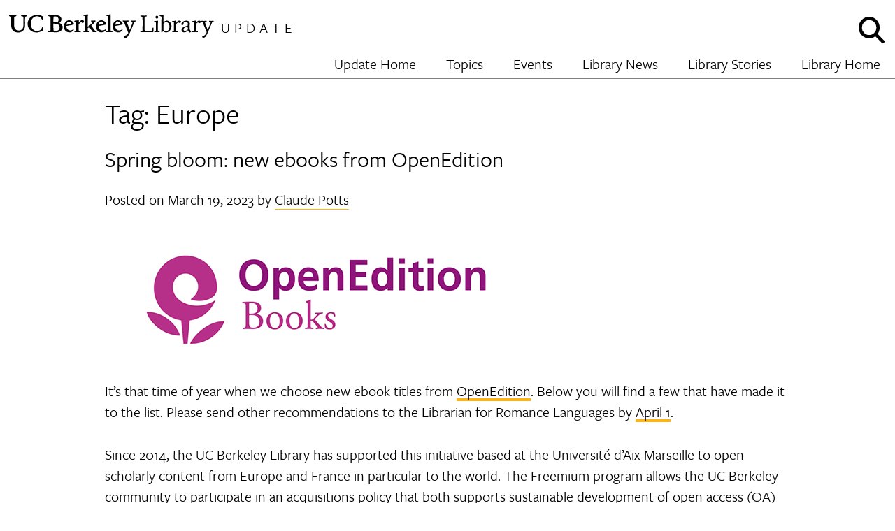

--- FILE ---
content_type: text/html; charset=UTF-8
request_url: https://update.lib.berkeley.edu/tag/europe/
body_size: 16618
content:
<!doctype html>
<html lang="en-US" xmlns:og="http://ogp.me/ns#" xmlns:fb="http://ogp.me/ns/fb#">
<head>
	<meta charset="UTF-8">
	<meta name="viewport" content="width=device-width, initial-scale=1">
	<link rel="profile" href="http://gmpg.org/xfn/11">
	<meta name="google-site-verification" content="urpPZF5qMLnGiyoFinT0O9gx4JzddAS2DEp4mOZ1f18" />
	<title>Europe &#8211; UC Berkeley Library Update</title>
<meta name='robots' content='max-image-preview:large' />

<!-- Google Tag Manager for WordPress by gtm4wp.com -->
<script data-cfasync="false" data-pagespeed-no-defer>
	var gtm4wp_datalayer_name = "dataLayer";
	var dataLayer = dataLayer || [];
</script>
<!-- End Google Tag Manager for WordPress by gtm4wp.com --><link rel='dns-prefetch' href='//update.lib.berkeley.edu' />
<link rel='dns-prefetch' href='//use.typekit.net' />
<link rel='dns-prefetch' href='//siteimproveanalytics.com' />
<link rel="alternate" type="application/rss+xml" title="UC Berkeley Library Update &raquo; Feed" href="https://update.lib.berkeley.edu/feed/" />
<link rel="alternate" type="application/rss+xml" title="UC Berkeley Library Update &raquo; Comments Feed" href="https://update.lib.berkeley.edu/comments/feed/" />
<link rel="alternate" type="application/rss+xml" title="UC Berkeley Library Update &raquo; Europe Tag Feed" href="https://update.lib.berkeley.edu/tag/europe/feed/" />
<style id='wp-img-auto-sizes-contain-inline-css' type='text/css'>
img:is([sizes=auto i],[sizes^="auto," i]){contain-intrinsic-size:3000px 1500px}
/*# sourceURL=wp-img-auto-sizes-contain-inline-css */
</style>
<style id='wp-emoji-styles-inline-css' type='text/css'>

	img.wp-smiley, img.emoji {
		display: inline !important;
		border: none !important;
		box-shadow: none !important;
		height: 1em !important;
		width: 1em !important;
		margin: 0 0.07em !important;
		vertical-align: -0.1em !important;
		background: none !important;
		padding: 0 !important;
	}
/*# sourceURL=wp-emoji-styles-inline-css */
</style>
<style id='wp-block-library-inline-css' type='text/css'>
:root{--wp-block-synced-color:#7a00df;--wp-block-synced-color--rgb:122,0,223;--wp-bound-block-color:var(--wp-block-synced-color);--wp-editor-canvas-background:#ddd;--wp-admin-theme-color:#007cba;--wp-admin-theme-color--rgb:0,124,186;--wp-admin-theme-color-darker-10:#006ba1;--wp-admin-theme-color-darker-10--rgb:0,107,160.5;--wp-admin-theme-color-darker-20:#005a87;--wp-admin-theme-color-darker-20--rgb:0,90,135;--wp-admin-border-width-focus:2px}@media (min-resolution:192dpi){:root{--wp-admin-border-width-focus:1.5px}}.wp-element-button{cursor:pointer}:root .has-very-light-gray-background-color{background-color:#eee}:root .has-very-dark-gray-background-color{background-color:#313131}:root .has-very-light-gray-color{color:#eee}:root .has-very-dark-gray-color{color:#313131}:root .has-vivid-green-cyan-to-vivid-cyan-blue-gradient-background{background:linear-gradient(135deg,#00d084,#0693e3)}:root .has-purple-crush-gradient-background{background:linear-gradient(135deg,#34e2e4,#4721fb 50%,#ab1dfe)}:root .has-hazy-dawn-gradient-background{background:linear-gradient(135deg,#faaca8,#dad0ec)}:root .has-subdued-olive-gradient-background{background:linear-gradient(135deg,#fafae1,#67a671)}:root .has-atomic-cream-gradient-background{background:linear-gradient(135deg,#fdd79a,#004a59)}:root .has-nightshade-gradient-background{background:linear-gradient(135deg,#330968,#31cdcf)}:root .has-midnight-gradient-background{background:linear-gradient(135deg,#020381,#2874fc)}:root{--wp--preset--font-size--normal:16px;--wp--preset--font-size--huge:42px}.has-regular-font-size{font-size:1em}.has-larger-font-size{font-size:2.625em}.has-normal-font-size{font-size:var(--wp--preset--font-size--normal)}.has-huge-font-size{font-size:var(--wp--preset--font-size--huge)}.has-text-align-center{text-align:center}.has-text-align-left{text-align:left}.has-text-align-right{text-align:right}.has-fit-text{white-space:nowrap!important}#end-resizable-editor-section{display:none}.aligncenter{clear:both}.items-justified-left{justify-content:flex-start}.items-justified-center{justify-content:center}.items-justified-right{justify-content:flex-end}.items-justified-space-between{justify-content:space-between}.screen-reader-text{border:0;clip-path:inset(50%);height:1px;margin:-1px;overflow:hidden;padding:0;position:absolute;width:1px;word-wrap:normal!important}.screen-reader-text:focus{background-color:#ddd;clip-path:none;color:#444;display:block;font-size:1em;height:auto;left:5px;line-height:normal;padding:15px 23px 14px;text-decoration:none;top:5px;width:auto;z-index:100000}html :where(.has-border-color){border-style:solid}html :where([style*=border-top-color]){border-top-style:solid}html :where([style*=border-right-color]){border-right-style:solid}html :where([style*=border-bottom-color]){border-bottom-style:solid}html :where([style*=border-left-color]){border-left-style:solid}html :where([style*=border-width]){border-style:solid}html :where([style*=border-top-width]){border-top-style:solid}html :where([style*=border-right-width]){border-right-style:solid}html :where([style*=border-bottom-width]){border-bottom-style:solid}html :where([style*=border-left-width]){border-left-style:solid}html :where(img[class*=wp-image-]){height:auto;max-width:100%}:where(figure){margin:0 0 1em}html :where(.is-position-sticky){--wp-admin--admin-bar--position-offset:var(--wp-admin--admin-bar--height,0px)}@media screen and (max-width:600px){html :where(.is-position-sticky){--wp-admin--admin-bar--position-offset:0px}}

/*# sourceURL=wp-block-library-inline-css */
</style><style id='global-styles-inline-css' type='text/css'>
:root{--wp--preset--aspect-ratio--square: 1;--wp--preset--aspect-ratio--4-3: 4/3;--wp--preset--aspect-ratio--3-4: 3/4;--wp--preset--aspect-ratio--3-2: 3/2;--wp--preset--aspect-ratio--2-3: 2/3;--wp--preset--aspect-ratio--16-9: 16/9;--wp--preset--aspect-ratio--9-16: 9/16;--wp--preset--color--black: #000000;--wp--preset--color--cyan-bluish-gray: #abb8c3;--wp--preset--color--white: #ffffff;--wp--preset--color--pale-pink: #f78da7;--wp--preset--color--vivid-red: #cf2e2e;--wp--preset--color--luminous-vivid-orange: #ff6900;--wp--preset--color--luminous-vivid-amber: #fcb900;--wp--preset--color--light-green-cyan: #7bdcb5;--wp--preset--color--vivid-green-cyan: #00d084;--wp--preset--color--pale-cyan-blue: #8ed1fc;--wp--preset--color--vivid-cyan-blue: #0693e3;--wp--preset--color--vivid-purple: #9b51e0;--wp--preset--gradient--vivid-cyan-blue-to-vivid-purple: linear-gradient(135deg,rgb(6,147,227) 0%,rgb(155,81,224) 100%);--wp--preset--gradient--light-green-cyan-to-vivid-green-cyan: linear-gradient(135deg,rgb(122,220,180) 0%,rgb(0,208,130) 100%);--wp--preset--gradient--luminous-vivid-amber-to-luminous-vivid-orange: linear-gradient(135deg,rgb(252,185,0) 0%,rgb(255,105,0) 100%);--wp--preset--gradient--luminous-vivid-orange-to-vivid-red: linear-gradient(135deg,rgb(255,105,0) 0%,rgb(207,46,46) 100%);--wp--preset--gradient--very-light-gray-to-cyan-bluish-gray: linear-gradient(135deg,rgb(238,238,238) 0%,rgb(169,184,195) 100%);--wp--preset--gradient--cool-to-warm-spectrum: linear-gradient(135deg,rgb(74,234,220) 0%,rgb(151,120,209) 20%,rgb(207,42,186) 40%,rgb(238,44,130) 60%,rgb(251,105,98) 80%,rgb(254,248,76) 100%);--wp--preset--gradient--blush-light-purple: linear-gradient(135deg,rgb(255,206,236) 0%,rgb(152,150,240) 100%);--wp--preset--gradient--blush-bordeaux: linear-gradient(135deg,rgb(254,205,165) 0%,rgb(254,45,45) 50%,rgb(107,0,62) 100%);--wp--preset--gradient--luminous-dusk: linear-gradient(135deg,rgb(255,203,112) 0%,rgb(199,81,192) 50%,rgb(65,88,208) 100%);--wp--preset--gradient--pale-ocean: linear-gradient(135deg,rgb(255,245,203) 0%,rgb(182,227,212) 50%,rgb(51,167,181) 100%);--wp--preset--gradient--electric-grass: linear-gradient(135deg,rgb(202,248,128) 0%,rgb(113,206,126) 100%);--wp--preset--gradient--midnight: linear-gradient(135deg,rgb(2,3,129) 0%,rgb(40,116,252) 100%);--wp--preset--font-size--small: 13px;--wp--preset--font-size--medium: 20px;--wp--preset--font-size--large: 36px;--wp--preset--font-size--x-large: 42px;--wp--preset--spacing--20: 0.44rem;--wp--preset--spacing--30: 0.67rem;--wp--preset--spacing--40: 1rem;--wp--preset--spacing--50: 1.5rem;--wp--preset--spacing--60: 2.25rem;--wp--preset--spacing--70: 3.38rem;--wp--preset--spacing--80: 5.06rem;--wp--preset--shadow--natural: 6px 6px 9px rgba(0, 0, 0, 0.2);--wp--preset--shadow--deep: 12px 12px 50px rgba(0, 0, 0, 0.4);--wp--preset--shadow--sharp: 6px 6px 0px rgba(0, 0, 0, 0.2);--wp--preset--shadow--outlined: 6px 6px 0px -3px rgb(255, 255, 255), 6px 6px rgb(0, 0, 0);--wp--preset--shadow--crisp: 6px 6px 0px rgb(0, 0, 0);}:where(.is-layout-flex){gap: 0.5em;}:where(.is-layout-grid){gap: 0.5em;}body .is-layout-flex{display: flex;}.is-layout-flex{flex-wrap: wrap;align-items: center;}.is-layout-flex > :is(*, div){margin: 0;}body .is-layout-grid{display: grid;}.is-layout-grid > :is(*, div){margin: 0;}:where(.wp-block-columns.is-layout-flex){gap: 2em;}:where(.wp-block-columns.is-layout-grid){gap: 2em;}:where(.wp-block-post-template.is-layout-flex){gap: 1.25em;}:where(.wp-block-post-template.is-layout-grid){gap: 1.25em;}.has-black-color{color: var(--wp--preset--color--black) !important;}.has-cyan-bluish-gray-color{color: var(--wp--preset--color--cyan-bluish-gray) !important;}.has-white-color{color: var(--wp--preset--color--white) !important;}.has-pale-pink-color{color: var(--wp--preset--color--pale-pink) !important;}.has-vivid-red-color{color: var(--wp--preset--color--vivid-red) !important;}.has-luminous-vivid-orange-color{color: var(--wp--preset--color--luminous-vivid-orange) !important;}.has-luminous-vivid-amber-color{color: var(--wp--preset--color--luminous-vivid-amber) !important;}.has-light-green-cyan-color{color: var(--wp--preset--color--light-green-cyan) !important;}.has-vivid-green-cyan-color{color: var(--wp--preset--color--vivid-green-cyan) !important;}.has-pale-cyan-blue-color{color: var(--wp--preset--color--pale-cyan-blue) !important;}.has-vivid-cyan-blue-color{color: var(--wp--preset--color--vivid-cyan-blue) !important;}.has-vivid-purple-color{color: var(--wp--preset--color--vivid-purple) !important;}.has-black-background-color{background-color: var(--wp--preset--color--black) !important;}.has-cyan-bluish-gray-background-color{background-color: var(--wp--preset--color--cyan-bluish-gray) !important;}.has-white-background-color{background-color: var(--wp--preset--color--white) !important;}.has-pale-pink-background-color{background-color: var(--wp--preset--color--pale-pink) !important;}.has-vivid-red-background-color{background-color: var(--wp--preset--color--vivid-red) !important;}.has-luminous-vivid-orange-background-color{background-color: var(--wp--preset--color--luminous-vivid-orange) !important;}.has-luminous-vivid-amber-background-color{background-color: var(--wp--preset--color--luminous-vivid-amber) !important;}.has-light-green-cyan-background-color{background-color: var(--wp--preset--color--light-green-cyan) !important;}.has-vivid-green-cyan-background-color{background-color: var(--wp--preset--color--vivid-green-cyan) !important;}.has-pale-cyan-blue-background-color{background-color: var(--wp--preset--color--pale-cyan-blue) !important;}.has-vivid-cyan-blue-background-color{background-color: var(--wp--preset--color--vivid-cyan-blue) !important;}.has-vivid-purple-background-color{background-color: var(--wp--preset--color--vivid-purple) !important;}.has-black-border-color{border-color: var(--wp--preset--color--black) !important;}.has-cyan-bluish-gray-border-color{border-color: var(--wp--preset--color--cyan-bluish-gray) !important;}.has-white-border-color{border-color: var(--wp--preset--color--white) !important;}.has-pale-pink-border-color{border-color: var(--wp--preset--color--pale-pink) !important;}.has-vivid-red-border-color{border-color: var(--wp--preset--color--vivid-red) !important;}.has-luminous-vivid-orange-border-color{border-color: var(--wp--preset--color--luminous-vivid-orange) !important;}.has-luminous-vivid-amber-border-color{border-color: var(--wp--preset--color--luminous-vivid-amber) !important;}.has-light-green-cyan-border-color{border-color: var(--wp--preset--color--light-green-cyan) !important;}.has-vivid-green-cyan-border-color{border-color: var(--wp--preset--color--vivid-green-cyan) !important;}.has-pale-cyan-blue-border-color{border-color: var(--wp--preset--color--pale-cyan-blue) !important;}.has-vivid-cyan-blue-border-color{border-color: var(--wp--preset--color--vivid-cyan-blue) !important;}.has-vivid-purple-border-color{border-color: var(--wp--preset--color--vivid-purple) !important;}.has-vivid-cyan-blue-to-vivid-purple-gradient-background{background: var(--wp--preset--gradient--vivid-cyan-blue-to-vivid-purple) !important;}.has-light-green-cyan-to-vivid-green-cyan-gradient-background{background: var(--wp--preset--gradient--light-green-cyan-to-vivid-green-cyan) !important;}.has-luminous-vivid-amber-to-luminous-vivid-orange-gradient-background{background: var(--wp--preset--gradient--luminous-vivid-amber-to-luminous-vivid-orange) !important;}.has-luminous-vivid-orange-to-vivid-red-gradient-background{background: var(--wp--preset--gradient--luminous-vivid-orange-to-vivid-red) !important;}.has-very-light-gray-to-cyan-bluish-gray-gradient-background{background: var(--wp--preset--gradient--very-light-gray-to-cyan-bluish-gray) !important;}.has-cool-to-warm-spectrum-gradient-background{background: var(--wp--preset--gradient--cool-to-warm-spectrum) !important;}.has-blush-light-purple-gradient-background{background: var(--wp--preset--gradient--blush-light-purple) !important;}.has-blush-bordeaux-gradient-background{background: var(--wp--preset--gradient--blush-bordeaux) !important;}.has-luminous-dusk-gradient-background{background: var(--wp--preset--gradient--luminous-dusk) !important;}.has-pale-ocean-gradient-background{background: var(--wp--preset--gradient--pale-ocean) !important;}.has-electric-grass-gradient-background{background: var(--wp--preset--gradient--electric-grass) !important;}.has-midnight-gradient-background{background: var(--wp--preset--gradient--midnight) !important;}.has-small-font-size{font-size: var(--wp--preset--font-size--small) !important;}.has-medium-font-size{font-size: var(--wp--preset--font-size--medium) !important;}.has-large-font-size{font-size: var(--wp--preset--font-size--large) !important;}.has-x-large-font-size{font-size: var(--wp--preset--font-size--x-large) !important;}
/*# sourceURL=global-styles-inline-css */
</style>

<style id='classic-theme-styles-inline-css' type='text/css'>
/*! This file is auto-generated */
.wp-block-button__link{color:#fff;background-color:#32373c;border-radius:9999px;box-shadow:none;text-decoration:none;padding:calc(.667em + 2px) calc(1.333em + 2px);font-size:1.125em}.wp-block-file__button{background:#32373c;color:#fff;text-decoration:none}
/*# sourceURL=/wp-includes/css/classic-themes.min.css */
</style>
<link rel='stylesheet' id='widgetopts-styles-css' href='https://update.lib.berkeley.edu/wp-content/plugins/widget-options/assets/css/widget-options.css?ver=4.1.3' type='text/css' media='all' />
<link rel='stylesheet' id='wpa-style-css' href='https://update.lib.berkeley.edu/wp-content/plugins/wp-accessibility/css/wpa-style.css?ver=2.2.6' type='text/css' media='all' />
<style id='wpa-style-inline-css' type='text/css'>
:root { --admin-bar-top : 7px; }
/*# sourceURL=wpa-style-inline-css */
</style>
<link rel='stylesheet' id='libblog-style-css' href='https://update.lib.berkeley.edu/wp-content/themes/libblog/style.css?ver=1769129275' type='text/css' media='all' />
<script type="text/javascript" src="https://update.lib.berkeley.edu/wp-content/themes/libblog/js/fontawesome/js/all.js?ver=6.9" id="font-awesome-js"></script>
<script type="text/javascript" src="https://use.typekit.net/rxa5jay.js?ver=6.9" id="typekit-js"></script>
<script type="text/javascript" src="https://update.lib.berkeley.edu/wp-includes/js/jquery/jquery.min.js?ver=3.7.1" id="jquery-core-js"></script>
<script type="text/javascript" src="https://update.lib.berkeley.edu/wp-includes/js/jquery/jquery-migrate.min.js?ver=3.4.1" id="jquery-migrate-js"></script>
<script type="text/javascript" src="https://siteimproveanalytics.com/js/siteanalyze_6294756.js?ver=6.9" id="siteimprove-js"></script>
<link rel="https://api.w.org/" href="https://update.lib.berkeley.edu/wp-json/" /><link rel="alternate" title="JSON" type="application/json" href="https://update.lib.berkeley.edu/wp-json/wp/v2/tags/295" /><link rel="EditURI" type="application/rsd+xml" title="RSD" href="https://update.lib.berkeley.edu/xmlrpc.php?rsd" />
<meta name="generator" content="WordPress 6.9" />

<!-- Google Tag Manager for WordPress by gtm4wp.com -->
<!-- GTM Container placement set to manual -->
<script data-cfasync="false" data-pagespeed-no-defer>
	var dataLayer_content = {"pagePostType":"post","pagePostType2":"tag-post"};
	dataLayer.push( dataLayer_content );
</script>
<script data-cfasync="false" data-pagespeed-no-defer>
(function(w,d,s,l,i){w[l]=w[l]||[];w[l].push({'gtm.start':
new Date().getTime(),event:'gtm.js'});var f=d.getElementsByTagName(s)[0],
j=d.createElement(s),dl=l!='dataLayer'?'&l='+l:'';j.async=true;j.src=
'//www.googletagmanager.com/gtm.js?id='+i+dl;f.parentNode.insertBefore(j,f);
})(window,document,'script','dataLayer','GTM-NCDZKHV');
</script>
<!-- End Google Tag Manager for WordPress by gtm4wp.com --><link rel="icon" href="https://update.lib.berkeley.edu/wp-content/uploads/2018/04/favicon_final-150x150.png" sizes="32x32" />
<link rel="icon" href="https://update.lib.berkeley.edu/wp-content/uploads/2018/04/favicon_final-300x300.png" sizes="192x192" />
<link rel="apple-touch-icon" href="https://update.lib.berkeley.edu/wp-content/uploads/2018/04/favicon_final-300x300.png" />
<meta name="msapplication-TileImage" content="https://update.lib.berkeley.edu/wp-content/uploads/2018/04/favicon_final-300x300.png" />

<!-- START - Open Graph and Twitter Card Tags 3.3.7 -->
 <!-- Facebook Open Graph -->
  <meta property="og:locale" content="en_US"/>
  <meta property="og:site_name" content="UC Berkeley Library Update"/>
  <meta property="og:title" content="Europe"/>
  <meta property="og:url" content="https://update.lib.berkeley.edu/tag/europe/"/>
  <meta property="og:type" content="article"/>
  <meta property="og:description" content="Update"/>
  <meta property="og:image" content="https://update.lib.berkeley.edu/wp-content/themes/libblog/assets/logo.svg"/>
  <meta property="og:image:url" content="https://update.lib.berkeley.edu/wp-content/themes/libblog/assets/logo.svg"/>
  <meta property="og:image:secure_url" content="https://update.lib.berkeley.edu/wp-content/themes/libblog/assets/logo.svg"/>
  <meta property="article:publisher" content="https://www.facebook.com/ucberkeleylibrary/"/>
 <!-- Google+ / Schema.org -->
 <!-- Twitter Cards -->
  <meta name="twitter:title" content="Europe"/>
  <meta name="twitter:url" content="https://update.lib.berkeley.edu/tag/europe/"/>
  <meta name="twitter:description" content="Update"/>
  <meta name="twitter:image" content="https://update.lib.berkeley.edu/wp-content/themes/libblog/assets/logo.svg"/>
  <meta name="twitter:card" content="summary_large_image"/>
  <meta name="twitter:site" content="@ucberkeleylib"/>
 <!-- SEO -->
 <!-- Misc. tags -->
 <!-- is_tag -->
<!-- END - Open Graph and Twitter Card Tags 3.3.7 -->
	
<link rel='stylesheet' id='yikes-inc-easy-mailchimp-public-styles-css' href='https://update.lib.berkeley.edu/wp-content/plugins/yikes-inc-easy-mailchimp-extender/public/css/yikes-inc-easy-mailchimp-extender-public.min.css?ver=6.9' type='text/css' media='all' />
</head>

<body class="archive tag tag-europe tag-295 wp-custom-logo wp-theme-libblog hfeed">
<div id="page" class="site">
	<a class="skip-link screen-reader-text" href="#content">Skip to content</a>

	<header id="masthead" class="site-header">
		<div class="header-inner">
			<div class="site-branding">
				<a href="https://update.lib.berkeley.edu/" rel="home" itemprop="url">
					<img class="site-logo" src="https://update.lib.berkeley.edu/wp-content/themes/libblog/assets/logo.svg" alt="UC Berkeley Library Logo" />
				</a>
									<p class="site-title"><a href="https://update.lib.berkeley.edu/" rel="home">UC Berkeley Library Update</a></p>
									<span class="site-description"><a href="https://update.lib.berkeley.edu/"
                                                        rel="home">Update</a></>
							</div><!-- .site-branding -->

			<div id="menu-button-container">
				<button id="search-button"><span class="screen-reader-text">Show and hide search</span><i class="fa fa-search fa-2x"></i></button>
				<!-- <a class="give-button" href="http://give.berkeley.edu/library"><img src="https://update.lib.berkeley.edu/wp-content/themes/libblog/assets/heart_2.svg" /></a> -->
				<button id="menu-button"><span class="screen-reader-text">Show and hide menu</span><i class="fa fa-bars fa-2x"></i></button>
			</div>
		</div>

		<nav id="site-navigation" class="main-navigation">
			<div class="menu-main-navigation-container"><ul id="primary-menu" class="menu"><li id="menu-item-20005" class="menu-item menu-item-type-custom menu-item-object-custom menu-name-update-home"><a  href="/">Update Home</a></li>
<li id="menu-item-20006" class="menu-item menu-item-type-custom menu-item-object-custom menu-item-has-children menu-name-topics"><a  href="/">Topics</a><i class="dropdown-toggle fa fa-chevron-down" aria-hidden="true"></i><ul class='sub-menu-container'><li><ul></li>
<li id="menu-item-20008" class="menu-item menu-item-type-taxonomy menu-item-object-category menu-name-arts-&amp;-humanities"><a  href="https://update.lib.berkeley.edu/Topics/arts-humanities/" tabindex="-1">Arts &amp; Humanities</a></li>
</li>
<li id="menu-item-20015" class="menu-item menu-item-type-taxonomy menu-item-object-category menu-name-bancroft-library"><a  href="https://update.lib.berkeley.edu/Topics/bancroft-library/" tabindex="-1">Bancroft Library</a></li>
</li>
</li>
</li>
</li>
<li id="menu-item-38157" class="menu-item menu-item-type-taxonomy menu-item-object-category menu-name-data-&amp;-digital-scholarship"><a  href="https://update.lib.berkeley.edu/Topics/data-services/" tabindex="-1">Data &amp; Digital Scholarship</a></li>
</li>
<li id="menu-item-20011" class="menu-item menu-item-type-taxonomy menu-item-object-category menu-name-digital-humanities"><a  href="https://update.lib.berkeley.edu/Topics/arts-humanities/digital-humanities/" tabindex="-1">Digital Humanities</a></li>
<li id="menu-item-20024" class="menu-item menu-item-type-taxonomy menu-item-object-category menu-name-digital-literacy"><a  href="https://update.lib.berkeley.edu/Topics/digital-literacy/" tabindex="-1">Digital Literacy</a></li>
</li>
</li>
</li>
</li>
<li id="menu-item-20028" class="menu-item menu-item-type-taxonomy menu-item-object-category menu-name-international-&amp;-area-studies"><a  href="https://update.lib.berkeley.edu/Topics/international-area-studies/" tabindex="-1">International &amp; Area Studies</a></li>
</li>
<li id="menu-item-20029" class="menu-item menu-item-type-taxonomy menu-item-object-category menu-name-latin-american-studies-collections"><a  href="https://update.lib.berkeley.edu/Topics/latin-american-studies-collections/" tabindex="-1">Latin American Studies Collections</a></li>
</li>
</li></ul><ul><li id="menu-item-20013" class="menu-item menu-item-type-taxonomy menu-item-object-category menu-name-literature"><a  href="https://update.lib.berkeley.edu/Topics/arts-humanities/literature/" tabindex="-1">Literature</a></li>
</li>
<li id="menu-item-20018" class="menu-item menu-item-type-taxonomy menu-item-object-category menu-name-manuscript-collections"><a  href="https://update.lib.berkeley.edu/Topics/bancroft-library/manuscript-collections/" tabindex="-1">Manuscript Collections</a></li>
</li>
<li id="menu-item-20020" class="menu-item menu-item-type-taxonomy menu-item-object-category menu-name-oral-history-center"><a  href="https://update.lib.berkeley.edu/Topics/bancroft-library/oral-history-center/" tabindex="-1">Oral History Center</a></li>
<li id="menu-item-20021" class="menu-item menu-item-type-taxonomy menu-item-object-category menu-name-pictorial-collections"><a  href="https://update.lib.berkeley.edu/Topics/bancroft-library/pictorial-collections/" tabindex="-1">Pictorial Collections</a></li>
</li>
<li id="menu-item-20014" class="menu-item menu-item-type-taxonomy menu-item-object-category menu-name-romance-language-collections"><a  href="https://update.lib.berkeley.edu/Topics/arts-humanities/romance-language-collections/" tabindex="-1">Romance Language Collections</a></li>
<li id="menu-item-20036" class="menu-item menu-item-type-taxonomy menu-item-object-category menu-name-scholarly-communication"><a  href="https://update.lib.berkeley.edu/Topics/scholarly-communications/" tabindex="-1">Scholarly Communication</a></li>
<li id="menu-item-20037" class="menu-item menu-item-type-taxonomy menu-item-object-category menu-name-science-&amp;-engineering-libraries"><a  href="https://update.lib.berkeley.edu/Topics/science-engineering-library/" tabindex="-1">Science &amp; Engineering Libraries</a></li>
<li id="menu-item-33869" class="menu-item menu-item-type-taxonomy menu-item-object-category menu-name-slavic,-east-european,-and-eurasian-studies"><a  href="https://update.lib.berkeley.edu/Topics/slavic-east-european-and-eurasian-studies/" tabindex="-1">Slavic, East European, and Eurasian Studies</a></li>
</li>
</li>
</ul></li></ul></li>
<li id="menu-item-20041" class="menu-item menu-item-type-custom menu-item-object-custom menu-name-events"><a  href="http://events.berkeley.edu/library">Events</a></li>
<li id="menu-item-20042" class="menu-item menu-item-type-custom menu-item-object-custom menu-name-library-news"><a  href="http://news.lib.berkeley.edu">Library News</a></li>
<li id="menu-item-26955" class="menu-item menu-item-type-custom menu-item-object-custom menu-name-library-stories"><a  href="https://stories.lib.berkeley.edu">Library Stories</a></li>
<li id="menu-item-20043" class="menu-item menu-item-type-custom menu-item-object-custom menu-name-library-home"><a  href="http://lib.berkeley.edu">Library Home</a></li>
</ul></div>		</nav><!-- #site-navigation -->
		<div id="site-search">
			<form role="search" method="get" class="search-form" action="https://update.lib.berkeley.edu/">
		<label for="header-search-form" class="screen-reader-text">Enter your search terms:</label>
		<input id="header-search-form" type="search" class="search-field" placeholder="Enter your search terms" value="" name="s" title="Search for:" tabindex="-1" />
	<input type="submit" class="search-submit" value="Go!" tabindex="-1" />
</form>
		</div>
	</header><!-- #masthead -->

	<div id="content" class="site-content">

	<div id="primary" class="content-area">
		<main id="main" class="site-main">

		
			<header class="page-header">
				<h1 class="page-title">Tag: <span>Europe</span></h1>			</header><!-- .page-header -->

			
			
<article id="post-39559" class="post-39559 post type-post status-publish format-standard hentry category-arts-humanities category-international-area-studies category-romance-language-collections tag-europe tag-france tag-oa-publishing tag-open-access tag-open-access-books tag-openedition tag-portugal tag-spain tag-switzerland">
	<header class="entry-header">
		<h2 class="entry-title"><a href="https://update.lib.berkeley.edu/2023/03/19/spring-bloom-new-ebooks-from-openedition/" rel="bookmark">Spring bloom: new ebooks from OpenEdition</a></h2>		<div class="entry-meta">
			<span class="posted-on">Posted on <time class="entry-date published" datetime="2023-03-19T11:47:19-07:00">March 19, 2023</time><time class="updated" datetime="2023-04-04T15:42:36-07:00">April 4, 2023</time></span><span class="byline"> by <span class="author vcard"><a class="url fn n" href="https://update.lib.berkeley.edu/author/cpotts/">Claude Potts</a></span></span>		</div><!-- .entry-meta -->
			</header><!-- .entry-header -->

	
	<div class="entry-content">
		<p><a href="https://libproxy.berkeley.edu/login?qurl=http://www.openedition.org"><img fetchpriority="high" decoding="async" class="alignnone size-full wp-image-39616" src="https://update.lib.berkeley.edu/wp-content/uploads/2023/03/openedition-books.png" alt="Open Edition Books" width="600" height="154" srcset="https://update.lib.berkeley.edu/wp-content/uploads/2023/03/openedition-books.png 600w, https://update.lib.berkeley.edu/wp-content/uploads/2023/03/openedition-books-300x77.png 300w" sizes="(max-width: 600px) 100vw, 600px" /></a></p>
<p>It&#8217;s that time of year when we choose new ebook titles from <a href="https://libproxy.berkeley.edu/login?qurl=http://www.openedition.org">OpenEdition</a>. Below you will find a few that have made it to the list. Please send other recommendations to the Librarian for Romance Languages by <a href="mailto:cpotts@berkeley.edu">April 1</a>.</p>
<p>Since 2014, the UC Berkeley Library has supported this initiative based at the Université d’Aix-Marseille to open scholarly content from Europe and France in particular to the world. The Freemium program allows the UC Berkeley community to participate in an acquisitions policy that both supports sustainable development of open access (OA) and that respects the needs of teaching, research and learning communities. With our participation, faculty, students, and other researchers can benefit from greater functionality while making it possible for anyone in the world to view in html and in open access 70% of the ebook catalog of more than 13,000 titles.</p>
<p>Through the Freemium model, UC Berkeley gains access to preferred formats (pdf, epub, etc.) with no DRM quotas and seamless access to the content with <a href="https://search.library.berkeley.edu/discovery/search?vid=01UCS_BER:UCB">UC Library Search</a>.</p>
<div id='gallery-1' class='gallery galleryid-39559 gallery-columns-5 gallery-size-medium'><figure class='gallery-item'>
			<div class='gallery-icon portrait'>
				<img decoding="async" width="206" height="300" src="https://update.lib.berkeley.edu/wp-content/uploads/2023/03/gens_savoir_bretagne_couv-small480-206x300.jpg" class="attachment-medium size-medium" alt="Les gens de savoir en Bretagne à la fin du Moyen Âge" srcset="https://update.lib.berkeley.edu/wp-content/uploads/2023/03/gens_savoir_bretagne_couv-small480-206x300.jpg 206w, https://update.lib.berkeley.edu/wp-content/uploads/2023/03/gens_savoir_bretagne_couv-small480.jpg 329w" sizes="(max-width: 206px) 100vw, 206px" />
			</div></figure><figure class='gallery-item'>
			<div class='gallery-icon portrait'>
				<img decoding="async" width="185" height="300" src="https://update.lib.berkeley.edu/wp-content/uploads/2023/03/chameaux-185x300.jpeg" class="attachment-medium size-medium" alt="La Caravane sans chameaux" srcset="https://update.lib.berkeley.edu/wp-content/uploads/2023/03/chameaux-185x300.jpeg 185w, https://update.lib.berkeley.edu/wp-content/uploads/2023/03/chameaux.jpeg 296w" sizes="(max-width: 185px) 100vw, 185px" />
			</div></figure><figure class='gallery-item'>
			<div class='gallery-icon portrait'>
				<img loading="lazy" decoding="async" width="194" height="300" src="https://update.lib.berkeley.edu/wp-content/uploads/2023/03/couvdescartespinozapsi-small480-194x300.jpg" class="attachment-medium size-medium" alt="Descartes et Spinoza" srcset="https://update.lib.berkeley.edu/wp-content/uploads/2023/03/couvdescartespinozapsi-small480-194x300.jpg 194w, https://update.lib.berkeley.edu/wp-content/uploads/2023/03/couvdescartespinozapsi-small480.jpg 310w" sizes="auto, (max-width: 194px) 100vw, 194px" />
			</div></figure><figure class='gallery-item'>
			<div class='gallery-icon portrait'>
				<img loading="lazy" decoding="async" width="193" height="300" src="https://update.lib.berkeley.edu/wp-content/uploads/2023/03/couleurs_cafe_couv-small480-193x300.jpg" class="attachment-medium size-medium" alt="Couleurs café" srcset="https://update.lib.berkeley.edu/wp-content/uploads/2023/03/couleurs_cafe_couv-small480-193x300.jpg 193w, https://update.lib.berkeley.edu/wp-content/uploads/2023/03/couleurs_cafe_couv-small480.jpg 309w" sizes="auto, (max-width: 193px) 100vw, 193px" />
			</div></figure><figure class='gallery-item'>
			<div class='gallery-icon portrait'>
				<img loading="lazy" decoding="async" width="200" height="300" src="https://update.lib.berkeley.edu/wp-content/uploads/2023/03/femmes-en-guerre-200x300.jpeg" class="attachment-medium size-medium" alt="Femmes en guerre" srcset="https://update.lib.berkeley.edu/wp-content/uploads/2023/03/femmes-en-guerre-200x300.jpeg 200w, https://update.lib.berkeley.edu/wp-content/uploads/2023/03/femmes-en-guerre.jpeg 320w" sizes="auto, (max-width: 200px) 100vw, 200px" />
			</div></figure><figure class='gallery-item'>
			<div class='gallery-icon portrait'>
				<img loading="lazy" decoding="async" width="188" height="300" src="https://update.lib.berkeley.edu/wp-content/uploads/2023/03/haiti-188x300.jpeg" class="attachment-medium size-medium" alt="Esclavage, religions et politique en Haïti" srcset="https://update.lib.berkeley.edu/wp-content/uploads/2023/03/haiti-188x300.jpeg 188w, https://update.lib.berkeley.edu/wp-content/uploads/2023/03/haiti.jpeg 300w" sizes="auto, (max-width: 188px) 100vw, 188px" />
			</div></figure><figure class='gallery-item'>
			<div class='gallery-icon portrait'>
				<img loading="lazy" decoding="async" width="213" height="300" src="https://update.lib.berkeley.edu/wp-content/uploads/2023/03/gibralter-1-213x300.jpeg" class="attachment-medium size-medium" alt="Le détroit de Gibraltar (Antiquité - Moyen Âge). I" srcset="https://update.lib.berkeley.edu/wp-content/uploads/2023/03/gibralter-1-213x300.jpeg 213w, https://update.lib.berkeley.edu/wp-content/uploads/2023/03/gibralter-1.jpeg 340w" sizes="auto, (max-width: 213px) 100vw, 213px" />
			</div></figure><figure class='gallery-item'>
			<div class='gallery-icon portrait'>
				<img loading="lazy" decoding="async" width="193" height="300" src="https://update.lib.berkeley.edu/wp-content/uploads/2023/03/filmique-193x300.jpeg" class="attachment-medium size-medium" alt="Dictionnaire d&#039;iconologie filmique" srcset="https://update.lib.berkeley.edu/wp-content/uploads/2023/03/filmique-193x300.jpeg 193w, https://update.lib.berkeley.edu/wp-content/uploads/2023/03/filmique.jpeg 309w" sizes="auto, (max-width: 193px) 100vw, 193px" />
			</div></figure><figure class='gallery-item'>
			<div class='gallery-icon portrait'>
				<img loading="lazy" decoding="async" width="193" height="300" src="https://update.lib.berkeley.edu/wp-content/uploads/2023/03/etats_unis_france_europe_couv-small480-193x300.jpg" class="attachment-medium size-medium" alt="Les États-Unis en France et en Europe, 1917-1920" srcset="https://update.lib.berkeley.edu/wp-content/uploads/2023/03/etats_unis_france_europe_couv-small480-193x300.jpg 193w, https://update.lib.berkeley.edu/wp-content/uploads/2023/03/etats_unis_france_europe_couv-small480.jpg 309w" sizes="auto, (max-width: 193px) 100vw, 193px" />
			</div></figure><figure class='gallery-item'>
			<div class='gallery-icon portrait'>
				<img loading="lazy" decoding="async" width="199" height="300" src="https://update.lib.berkeley.edu/wp-content/uploads/2023/03/editer_l_histoire_des_sciences_couverture-small480-199x300.jpeg" class="attachment-medium size-medium" alt="Éditer l’histoire des sciences (France, XXe siècle)" srcset="https://update.lib.berkeley.edu/wp-content/uploads/2023/03/editer_l_histoire_des_sciences_couverture-small480-199x300.jpeg 199w, https://update.lib.berkeley.edu/wp-content/uploads/2023/03/editer_l_histoire_des_sciences_couverture-small480.jpeg 318w" sizes="auto, (max-width: 199px) 100vw, 199px" />
			</div></figure><figure class='gallery-item'>
			<div class='gallery-icon portrait'>
				<img loading="lazy" decoding="async" width="206" height="300" src="https://update.lib.berkeley.edu/wp-content/uploads/2023/03/juifs_italiens_tunisie_couv-small480-206x300.jpg" class="attachment-medium size-medium" alt="Les juifs italiens de Tunisie pendant le fascisme" srcset="https://update.lib.berkeley.edu/wp-content/uploads/2023/03/juifs_italiens_tunisie_couv-small480-206x300.jpg 206w, https://update.lib.berkeley.edu/wp-content/uploads/2023/03/juifs_italiens_tunisie_couv-small480.jpg 329w" sizes="auto, (max-width: 206px) 100vw, 206px" />
			</div></figure><figure class='gallery-item'>
			<div class='gallery-icon portrait'>
				<img loading="lazy" decoding="async" width="200" height="300" src="https://update.lib.berkeley.edu/wp-content/uploads/2023/03/anthropologie-200x300.jpeg" class="attachment-medium size-medium" alt="Anthropologie sceptique et modernité" srcset="https://update.lib.berkeley.edu/wp-content/uploads/2023/03/anthropologie-200x300.jpeg 200w, https://update.lib.berkeley.edu/wp-content/uploads/2023/03/anthropologie.jpeg 320w" sizes="auto, (max-width: 200px) 100vw, 200px" />
			</div></figure><figure class='gallery-item'>
			<div class='gallery-icon portrait'>
				<img loading="lazy" decoding="async" width="206" height="300" src="https://update.lib.berkeley.edu/wp-content/uploads/2023/03/jansenisme_liberalisme_couv-small480-206x300.jpg" class="attachment-medium size-medium" alt="Jansénisme et libéralisme" srcset="https://update.lib.berkeley.edu/wp-content/uploads/2023/03/jansenisme_liberalisme_couv-small480-206x300.jpg 206w, https://update.lib.berkeley.edu/wp-content/uploads/2023/03/jansenisme_liberalisme_couv-small480.jpg 329w" sizes="auto, (max-width: 206px) 100vw, 206px" />
			</div></figure><figure class='gallery-item'>
			<div class='gallery-icon portrait'>
				<img loading="lazy" decoding="async" width="200" height="300" src="https://update.lib.berkeley.edu/wp-content/uploads/2023/03/mise-en-scene-200x300.jpeg" class="attachment-medium size-medium" alt="La mise en scène de la nation" srcset="https://update.lib.berkeley.edu/wp-content/uploads/2023/03/mise-en-scene-200x300.jpeg 200w, https://update.lib.berkeley.edu/wp-content/uploads/2023/03/mise-en-scene.jpeg 320w" sizes="auto, (max-width: 200px) 100vw, 200px" />
			</div></figure><figure class='gallery-item'>
			<div class='gallery-icon portrait'>
				<img loading="lazy" decoding="async" width="193" height="300" src="https://update.lib.berkeley.edu/wp-content/uploads/2023/03/solidarias_couv-small480-193x300.jpg" class="attachment-medium size-medium" alt="¡Solidarias!" srcset="https://update.lib.berkeley.edu/wp-content/uploads/2023/03/solidarias_couv-small480-193x300.jpg 193w, https://update.lib.berkeley.edu/wp-content/uploads/2023/03/solidarias_couv-small480.jpg 309w" sizes="auto, (max-width: 193px) 100vw, 193px" />
			</div></figure><figure class='gallery-item'>
			<div class='gallery-icon portrait'>
				<img loading="lazy" decoding="async" width="213" height="300" src="https://update.lib.berkeley.edu/wp-content/uploads/2023/03/compagnons-de-lutte-213x300.jpeg" class="attachment-medium size-medium" alt="Compagnons de lutte" srcset="https://update.lib.berkeley.edu/wp-content/uploads/2023/03/compagnons-de-lutte-213x300.jpeg 213w, https://update.lib.berkeley.edu/wp-content/uploads/2023/03/compagnons-de-lutte.jpeg 341w" sizes="auto, (max-width: 213px) 100vw, 213px" />
			</div></figure><figure class='gallery-item'>
			<div class='gallery-icon portrait'>
				<img loading="lazy" decoding="async" width="206" height="300" src="https://update.lib.berkeley.edu/wp-content/uploads/2023/03/fabrique_morale_couv-small480-206x300.jpg" class="attachment-medium size-medium" alt="La fabrique de la morale au Moyen Âge" srcset="https://update.lib.berkeley.edu/wp-content/uploads/2023/03/fabrique_morale_couv-small480-206x300.jpg 206w, https://update.lib.berkeley.edu/wp-content/uploads/2023/03/fabrique_morale_couv-small480.jpg 329w" sizes="auto, (max-width: 206px) 100vw, 206px" />
			</div></figure><figure class='gallery-item'>
			<div class='gallery-icon portrait'>
				<img loading="lazy" decoding="async" width="200" height="300" src="https://update.lib.berkeley.edu/wp-content/uploads/2023/03/linguistiques-200x300.jpeg" class="attachment-medium size-medium" alt="Approches linguistiques contemporaines de la traduction" srcset="https://update.lib.berkeley.edu/wp-content/uploads/2023/03/linguistiques-200x300.jpeg 200w, https://update.lib.berkeley.edu/wp-content/uploads/2023/03/linguistiques.jpeg 320w" sizes="auto, (max-width: 200px) 100vw, 200px" />
			</div></figure><figure class='gallery-item'>
			<div class='gallery-icon portrait'>
				<img loading="lazy" decoding="async" width="193" height="300" src="https://update.lib.berkeley.edu/wp-content/uploads/2023/03/coups_cases_bulles_couv-small480-193x300.jpg" class="attachment-medium size-medium" alt="Coups cases bulles" srcset="https://update.lib.berkeley.edu/wp-content/uploads/2023/03/coups_cases_bulles_couv-small480-193x300.jpg 193w, https://update.lib.berkeley.edu/wp-content/uploads/2023/03/coups_cases_bulles_couv-small480.jpg 309w" sizes="auto, (max-width: 193px) 100vw, 193px" />
			</div></figure><figure class='gallery-item'>
			<div class='gallery-icon portrait'>
				<img loading="lazy" decoding="async" width="199" height="300" src="https://update.lib.berkeley.edu/wp-content/uploads/2023/03/femmes-guerre-199x300.jpeg" class="attachment-medium size-medium" alt="Femmes de guerre à l&#039;époque moderne (domaine français, miroirs étranger)" srcset="https://update.lib.berkeley.edu/wp-content/uploads/2023/03/femmes-guerre-199x300.jpeg 199w, https://update.lib.berkeley.edu/wp-content/uploads/2023/03/femmes-guerre.jpeg 319w" sizes="auto, (max-width: 199px) 100vw, 199px" />
			</div></figure>
		</div>

	</div><!-- .entry-content -->

	<footer class="entry-footer">
		<span class="cat-links">Posted in <a href="https://update.lib.berkeley.edu/Topics/arts-humanities/" rel="category tag">Arts &amp; Humanities</a>, <a href="https://update.lib.berkeley.edu/Topics/international-area-studies/" rel="category tag">International &amp; Area Studies</a>, <a href="https://update.lib.berkeley.edu/Topics/arts-humanities/romance-language-collections/" rel="category tag">Romance Language Collections</a></span><span class="tags-links">Tags: <a href="https://update.lib.berkeley.edu/tag/europe/" rel="tag">Europe</a>, <a href="https://update.lib.berkeley.edu/tag/france/" rel="tag">France</a>, <a href="https://update.lib.berkeley.edu/tag/oa-publishing/" rel="tag">OA publishing</a>, <a href="https://update.lib.berkeley.edu/tag/open-access/" rel="tag">open access</a>, <a href="https://update.lib.berkeley.edu/tag/open-access-books/" rel="tag">open access books</a>, <a href="https://update.lib.berkeley.edu/tag/openedition/" rel="tag">OpenEdition</a>, <a href="https://update.lib.berkeley.edu/tag/portugal/" rel="tag">Portugal</a>, <a href="https://update.lib.berkeley.edu/tag/spain/" rel="tag">Spain</a>, <a href="https://update.lib.berkeley.edu/tag/switzerland/" rel="tag">Switzerland</a></span>	</footer><!-- .entry-footer -->
			<hr class="article-separator">
	</article><!-- #post-39559 -->

<article id="post-37116" class="post-37116 post type-post status-publish format-standard hentry category-bancroft-library category-pictorial-collections tag-berkeley-alumni tag-europe tag-finland tag-first-soviet-finnish-war tag-photograph-archives tag-photographs tag-photojournalist tag-russo-finnish-war tag-therese-bonney tag-war tag-winter-war tag-women tag-women-photographers tag-womens-history-month tag-world-war-ii">
	<header class="entry-header">
		<h2 class="entry-title"><a href="https://update.lib.berkeley.edu/2022/03/23/celebrating-womens-history-month-rare-images-of-the-winter-war-by-photojournalist-therese-bonney/" rel="bookmark">Celebrating Women&#8217;s History Month: Rare Images of the Winter War by Photojournalist Thérèse Bonney</a></h2>		<div class="entry-meta">
			<span class="posted-on">Posted on <time class="entry-date published updated" datetime="2022-03-23T13:28:43-07:00">March 23, 2022</time></span><span class="byline"> by <span class="author vcard"><a class="url fn n" href="https://update.lib.berkeley.edu/author/s_ferguson/">Sara Ferguson</a></span></span>		</div><!-- .entry-meta -->
			</header><!-- .entry-header -->

	
	<div class="entry-content">
		<p>In the Autumn of 1939 Thérèse Bonney traveled to Finland to photograph preparations for the Olympic Games in Helsinki to be held the following year. Instead, she became a war correspondent. With World War II already underway, Bonney was one of few photographers in Finland as tensions with the neighboring Soviet Union grew. Bonney photographed Finnish military training operations leading up to the Soviet invasion on November 30, 1939. Throughout the ensuing Winter War she photographed civilian evacuations, relief operations, and meetings of Finnish leaders &#8212; work for which she was awarded the White Rose of Finland medal. The event would change the trajectory of her photographic career. Previously focused on French art and design, Bonney would go on to photograph throughout World War II, leaving an important record of the effect of war on civilian populations. Additional images of Bonney&#8217;s work in Europe during WWII can be seen in these previous postings: <a href="https://update.lib.berkeley.edu/2020/03/31/wrapping-up-womens-history-month-selections-from-the-therese-bonney-photograph-collection-at-the-bancroft-library/">Wrapping up Women’s History Month: Selections from the Thérèse Bonney photograph collection at The Bancroft Library </a>and <a href="https://update.lib.berkeley.edu/2018/10/03/therese-bonney-art-collector-photojournalist-francophile-cheese-lover/">Thérèse Bonney: Art Collector, Photojournalist, Francophile, Cheese Lover.</a></p>
<p>Still more is available via the Library&#8217;s <a href="https://digicoll.lib.berkeley.edu/search?ln=en&amp;p=therese+bonney">Digital Collections site</a> and the <a href="https://oac.cdlib.org/findaid/ark:/13030/k6f769g4/">Finding Aid to the Thérèse Bonney Photograph Collection</a>.</p>
<div id='gallery-2' class='gallery galleryid-37116 gallery-columns-1 gallery-size-large'><figure class='gallery-item'>
			<div class='gallery-icon portrait'>
				<a href='https://update.lib.berkeley.edu/wp-content/uploads/2022/03/cubanc_45_3_01289942a.jpg'><img loading="lazy" decoding="async" width="640" height="674" src="https://update.lib.berkeley.edu/wp-content/uploads/2022/03/cubanc_45_3_01289942a-972x1024.jpg" class="attachment-large size-large" alt="Field Marshal Mannerheim reviews the Army of Finland. BANC PIC 1982.111: box 7, item 177" aria-describedby="gallery-2-37108" srcset="https://update.lib.berkeley.edu/wp-content/uploads/2022/03/cubanc_45_3_01289942a-972x1024.jpg 972w, https://update.lib.berkeley.edu/wp-content/uploads/2022/03/cubanc_45_3_01289942a-285x300.jpg 285w, https://update.lib.berkeley.edu/wp-content/uploads/2022/03/cubanc_45_3_01289942a-768x809.jpg 768w, https://update.lib.berkeley.edu/wp-content/uploads/2022/03/cubanc_45_3_01289942a.jpg 1215w" sizes="auto, (max-width: 640px) 100vw, 640px" /></a>
			</div>
				<figcaption class='wp-caption-text gallery-caption' id='gallery-2-37108'>
				Field Marshal Mannerheim reviews the Army of Finland. BANC PIC 1982.111: NNEG box 7, item 177
				</figcaption></figure><figure class='gallery-item'>
			<div class='gallery-icon portrait'>
				<a href='https://update.lib.berkeley.edu/wp-content/uploads/2022/03/cubanc_45_3_01290030a.jpg'><img loading="lazy" decoding="async" width="640" height="674" src="https://update.lib.berkeley.edu/wp-content/uploads/2022/03/cubanc_45_3_01290030a-972x1024.jpg" class="attachment-large size-large" alt="Finnish Army on bicycles. BANC PIC 1982.111: box 7, item 250" aria-describedby="gallery-2-37110" srcset="https://update.lib.berkeley.edu/wp-content/uploads/2022/03/cubanc_45_3_01290030a-972x1024.jpg 972w, https://update.lib.berkeley.edu/wp-content/uploads/2022/03/cubanc_45_3_01290030a-285x300.jpg 285w, https://update.lib.berkeley.edu/wp-content/uploads/2022/03/cubanc_45_3_01290030a-768x809.jpg 768w, https://update.lib.berkeley.edu/wp-content/uploads/2022/03/cubanc_45_3_01290030a.jpg 1215w" sizes="auto, (max-width: 640px) 100vw, 640px" /></a>
			</div>
				<figcaption class='wp-caption-text gallery-caption' id='gallery-2-37110'>
				Finnish Army on bicycles. BANC PIC 1982.111: NNEG box 7, item 250
				</figcaption></figure><figure class='gallery-item'>
			<div class='gallery-icon portrait'>
				<a href='https://update.lib.berkeley.edu/wp-content/uploads/2022/03/cubanc_45_3_01291749a.jpg'><img loading="lazy" decoding="async" width="640" height="677" src="https://update.lib.berkeley.edu/wp-content/uploads/2022/03/cubanc_45_3_01291749a-968x1024.jpg" class="attachment-large size-large" alt="A member of the Lotta Svard, a Finnish voluntary auxiliary paramilitary organization for women, works a field kitchen in Lohja. BANC PIC 1982.111: box 15, item 1092" aria-describedby="gallery-2-37115" srcset="https://update.lib.berkeley.edu/wp-content/uploads/2022/03/cubanc_45_3_01291749a-968x1024.jpg 968w, https://update.lib.berkeley.edu/wp-content/uploads/2022/03/cubanc_45_3_01291749a-284x300.jpg 284w, https://update.lib.berkeley.edu/wp-content/uploads/2022/03/cubanc_45_3_01291749a-768x812.jpg 768w, https://update.lib.berkeley.edu/wp-content/uploads/2022/03/cubanc_45_3_01291749a.jpg 1210w" sizes="auto, (max-width: 640px) 100vw, 640px" /></a>
			</div>
				<figcaption class='wp-caption-text gallery-caption' id='gallery-2-37115'>
				A member of the Lotta Svard, a Finnish voluntary auxiliary paramilitary organization for women, works a field kitchen in Lohja. BANC PIC 1982.111: NNEG box 15, item 1092
				</figcaption></figure><figure class='gallery-item'>
			<div class='gallery-icon portrait'>
				<a href='https://update.lib.berkeley.edu/wp-content/uploads/2022/03/cubanc_45_3_01290025a.jpg'><img loading="lazy" decoding="async" width="640" height="674" src="https://update.lib.berkeley.edu/wp-content/uploads/2022/03/cubanc_45_3_01290025a-972x1024.jpg" class="attachment-large size-large" alt="Finnish Army lookouts. BANC PIC 1982.111: box 7, item 246" aria-describedby="gallery-2-37109" srcset="https://update.lib.berkeley.edu/wp-content/uploads/2022/03/cubanc_45_3_01290025a-972x1024.jpg 972w, https://update.lib.berkeley.edu/wp-content/uploads/2022/03/cubanc_45_3_01290025a-285x300.jpg 285w, https://update.lib.berkeley.edu/wp-content/uploads/2022/03/cubanc_45_3_01290025a-768x809.jpg 768w, https://update.lib.berkeley.edu/wp-content/uploads/2022/03/cubanc_45_3_01290025a.jpg 1215w" sizes="auto, (max-width: 640px) 100vw, 640px" /></a>
			</div>
				<figcaption class='wp-caption-text gallery-caption' id='gallery-2-37109'>
				Finnish Army lookouts. BANC PIC 1982.111: NNEG box 7, item 246 
				</figcaption></figure><figure class='gallery-item'>
			<div class='gallery-icon portrait'>
				<a href='https://update.lib.berkeley.edu/wp-content/uploads/2022/03/cubanc_45_3_01291251a.jpg'><img loading="lazy" decoding="async" width="640" height="677" src="https://update.lib.berkeley.edu/wp-content/uploads/2022/03/cubanc_45_3_01291251a-968x1024.jpg" class="attachment-large size-large" alt="News flier distributed in Helsinki “The war has begun” BANC PIC 1982.111: box 14, item 893" aria-describedby="gallery-2-37114" srcset="https://update.lib.berkeley.edu/wp-content/uploads/2022/03/cubanc_45_3_01291251a-968x1024.jpg 968w, https://update.lib.berkeley.edu/wp-content/uploads/2022/03/cubanc_45_3_01291251a-284x300.jpg 284w, https://update.lib.berkeley.edu/wp-content/uploads/2022/03/cubanc_45_3_01291251a-768x812.jpg 768w, https://update.lib.berkeley.edu/wp-content/uploads/2022/03/cubanc_45_3_01291251a.jpg 1210w" sizes="auto, (max-width: 640px) 100vw, 640px" /></a>
			</div>
				<figcaption class='wp-caption-text gallery-caption' id='gallery-2-37114'>
				News flier distributed in Helsinki “The war has begun” BANC PIC 1982.111: NNEG box 14, item 893
				</figcaption></figure><figure class='gallery-item'>
			<div class='gallery-icon portrait'>
				<a href='https://update.lib.berkeley.edu/wp-content/uploads/2022/03/cubanc_45_3_01290246a.jpg'><img loading="lazy" decoding="async" width="640" height="675" src="https://update.lib.berkeley.edu/wp-content/uploads/2022/03/cubanc_45_3_01290246a-971x1024.jpg" class="attachment-large size-large" alt="An officer walks over a pine bough door mat at “White Headquarters”. BANC PIC 1982.111: box 8, item 325" aria-describedby="gallery-2-37111" srcset="https://update.lib.berkeley.edu/wp-content/uploads/2022/03/cubanc_45_3_01290246a-971x1024.jpg 971w, https://update.lib.berkeley.edu/wp-content/uploads/2022/03/cubanc_45_3_01290246a-285x300.jpg 285w, https://update.lib.berkeley.edu/wp-content/uploads/2022/03/cubanc_45_3_01290246a-768x810.jpg 768w, https://update.lib.berkeley.edu/wp-content/uploads/2022/03/cubanc_45_3_01290246a.jpg 1214w" sizes="auto, (max-width: 640px) 100vw, 640px" /></a>
			</div>
				<figcaption class='wp-caption-text gallery-caption' id='gallery-2-37111'>
				An officer walks over a pine bough door mat at “White Headquarters”. BANC PIC 1982.111: NNEG box 8, item 325
				</figcaption></figure><figure class='gallery-item'>
			<div class='gallery-icon portrait'>
				<a href='https://update.lib.berkeley.edu/wp-content/uploads/2022/03/cubanc_45_3_01291222a.jpg'><img loading="lazy" decoding="async" width="640" height="677" src="https://update.lib.berkeley.edu/wp-content/uploads/2022/03/cubanc_45_3_01291222a-968x1024.jpg" class="attachment-large size-large" alt="Women work in a gas mask factory. BANC PIC 1982.111: box 14, item 874" aria-describedby="gallery-2-37113" srcset="https://update.lib.berkeley.edu/wp-content/uploads/2022/03/cubanc_45_3_01291222a-968x1024.jpg 968w, https://update.lib.berkeley.edu/wp-content/uploads/2022/03/cubanc_45_3_01291222a-284x300.jpg 284w, https://update.lib.berkeley.edu/wp-content/uploads/2022/03/cubanc_45_3_01291222a-768x812.jpg 768w, https://update.lib.berkeley.edu/wp-content/uploads/2022/03/cubanc_45_3_01291222a.jpg 1210w" sizes="auto, (max-width: 640px) 100vw, 640px" /></a>
			</div>
				<figcaption class='wp-caption-text gallery-caption' id='gallery-2-37113'>
				Women work in a gas mask factory. BANC PIC 1982.111: NNEG box 14, item 874
				</figcaption></figure><figure class='gallery-item'>
			<div class='gallery-icon portrait'>
				<a href='https://update.lib.berkeley.edu/wp-content/uploads/2022/03/cubanc_45_3_01291133a.jpg'><img loading="lazy" decoding="async" width="640" height="675" src="https://update.lib.berkeley.edu/wp-content/uploads/2022/03/cubanc_45_3_01291133a-971x1024.jpg" class="attachment-large size-large" alt="Military dog training school. BANC PIC 1982.111: box 11, item 558" aria-describedby="gallery-2-37112" srcset="https://update.lib.berkeley.edu/wp-content/uploads/2022/03/cubanc_45_3_01291133a-971x1024.jpg 971w, https://update.lib.berkeley.edu/wp-content/uploads/2022/03/cubanc_45_3_01291133a-285x300.jpg 285w, https://update.lib.berkeley.edu/wp-content/uploads/2022/03/cubanc_45_3_01291133a-768x810.jpg 768w, https://update.lib.berkeley.edu/wp-content/uploads/2022/03/cubanc_45_3_01291133a.jpg 1214w" sizes="auto, (max-width: 640px) 100vw, 640px" /></a>
			</div>
				<figcaption class='wp-caption-text gallery-caption' id='gallery-2-37112'>
				Military dog training school. BANC PIC 1982.111: NNEG box 11, item 558
				</figcaption></figure><figure class='gallery-item'>
			<div class='gallery-icon portrait'>
				<a href='https://update.lib.berkeley.edu/wp-content/uploads/2022/03/cubanc_45_3_01290205a.jpg'><img loading="lazy" decoding="async" width="640" height="675" src="https://update.lib.berkeley.edu/wp-content/uploads/2022/03/cubanc_45_3_01290205a-971x1024.jpg" class="attachment-large size-large" alt="Finnish tanks line the countryside. BANC PIC 1982.111: box 8, item 287" aria-describedby="gallery-2-37130" srcset="https://update.lib.berkeley.edu/wp-content/uploads/2022/03/cubanc_45_3_01290205a-971x1024.jpg 971w, https://update.lib.berkeley.edu/wp-content/uploads/2022/03/cubanc_45_3_01290205a-285x300.jpg 285w, https://update.lib.berkeley.edu/wp-content/uploads/2022/03/cubanc_45_3_01290205a-768x810.jpg 768w, https://update.lib.berkeley.edu/wp-content/uploads/2022/03/cubanc_45_3_01290205a.jpg 1214w" sizes="auto, (max-width: 640px) 100vw, 640px" /></a>
			</div>
				<figcaption class='wp-caption-text gallery-caption' id='gallery-2-37130'>
				Finnish tanks line the countryside.  BANC PIC 1982.111: NNEG box 8, item 287
				</figcaption></figure>
		</div>

	</div><!-- .entry-content -->

	<footer class="entry-footer">
		<span class="cat-links">Posted in <a href="https://update.lib.berkeley.edu/Topics/bancroft-library/" rel="category tag">Bancroft Library</a>, <a href="https://update.lib.berkeley.edu/Topics/bancroft-library/pictorial-collections/" rel="category tag">Pictorial Collections</a></span><span class="tags-links">Tags: <a href="https://update.lib.berkeley.edu/tag/berkeley-alumni/" rel="tag">berkeley alumni</a>, <a href="https://update.lib.berkeley.edu/tag/europe/" rel="tag">Europe</a>, <a href="https://update.lib.berkeley.edu/tag/finland/" rel="tag">Finland</a>, <a href="https://update.lib.berkeley.edu/tag/first-soviet-finnish-war/" rel="tag">First Soviet-Finnish War</a>, <a href="https://update.lib.berkeley.edu/tag/photograph-archives/" rel="tag">photograph archives</a>, <a href="https://update.lib.berkeley.edu/tag/photographs/" rel="tag">photographs</a>, <a href="https://update.lib.berkeley.edu/tag/photojournalist/" rel="tag">photojournalist</a>, <a href="https://update.lib.berkeley.edu/tag/russo-finnish-war/" rel="tag">Russo-Finnish War</a>, <a href="https://update.lib.berkeley.edu/tag/therese-bonney/" rel="tag">Therese Bonney</a>, <a href="https://update.lib.berkeley.edu/tag/war/" rel="tag">War</a>, <a href="https://update.lib.berkeley.edu/tag/winter-war/" rel="tag">Winter War</a>, <a href="https://update.lib.berkeley.edu/tag/women/" rel="tag">women</a>, <a href="https://update.lib.berkeley.edu/tag/women-photographers/" rel="tag">women photographers</a>, <a href="https://update.lib.berkeley.edu/tag/womens-history-month/" rel="tag">women's history month</a>, <a href="https://update.lib.berkeley.edu/tag/world-war-ii/" rel="tag">World War II</a></span>	</footer><!-- .entry-footer -->
			<hr class="article-separator">
	</article><!-- #post-37116 -->

		</main><!-- #main -->
	</div><!-- #primary -->


<aside id="secondary" class="widget-area">
	<section id="ucb-mailchimp-signup" class="extendedwopts-md-left ucb-right-sidebar widget widget_yikes_easy_mc_widget"><h2 class="widget-title">Subscribe to Email</h2>
	<section id="yikes-mailchimp-container-1" class="yikes-mailchimp-container yikes-mailchimp-container-1 ">
				<form id="library-blog-sign-up-1" class="yikes-easy-mc-form yikes-easy-mc-form-1  " method="POST" data-attr-form-id="1">

													<label for="yikes-easy-mc-form-1-EMAIL"  class="EMAIL-label yikes-mailchimp-field-required ">

										<!-- dictate label visibility -->
																					<span class="EMAIL-label">
												Email Address											</span>
										
										<!-- Description Above -->
										
										<input id="yikes-easy-mc-form-1-EMAIL"  name="EMAIL"  placeholder=""  class="yikes-easy-mc-email "  required="required" type="email"  value="">

										<!-- Description Below -->
										
									</label>
									
				<!-- Honeypot Trap -->
				<input type="hidden" name="yikes-mailchimp-honeypot" id="yikes-mailchimp-honeypot-1" value="">

				<!-- List ID -->
				<input type="hidden" name="yikes-mailchimp-associated-list-id" id="yikes-mailchimp-associated-list-id-1" value="cfc2c14bd0">

				<!-- The form that is being submitted! Used to display error/success messages above the correct form -->
				<input type="hidden" name="yikes-mailchimp-submitted-form" id="yikes-mailchimp-submitted-form-1" value="1">

				<!-- Submit Button -->
				<button type="submit" class="yikes-easy-mc-submit-button yikes-easy-mc-submit-button-1 btn btn-primary "> <span class="yikes-mailchimp-submit-button-span-text">Submit</span></button>				<!-- Nonce Security Check -->
				<input type="hidden" id="yikes_easy_mc_new_subscriber_1" name="yikes_easy_mc_new_subscriber" value="735fe5dcca">
				<input type="hidden" name="_wp_http_referer" value="/tag/europe/" />
			</form>
			<!-- Mailchimp Form generated by Easy Forms for Mailchimp v6.9.0 (https://wordpress.org/plugins/yikes-inc-easy-mailchimp-extender/) -->

			</section>
	</section></aside><!-- #secondary -->

	</div><!-- #content -->

	<footer id="colophon" class="site-footer">
		<div id="copyright-info">
			Copyright &copy; 2026 The Regents of the University of California. <br />
			Except where otherwise noted, this work is subject to a <a href="http://www.lib.berkeley.edu/about/creative-commons">Creative Commons Attribution-Noncommercial 4.0 License</a>.
		</div>

		<div id="social-media-icons">
			<div id="support-link">
				<a href="http://give.berkeley.edu/library">Show Your Support</a>
			</div>
			<a href="https://www.facebook.com/ucberkeleylibrary/">
				<span class="screen-reader-text">UC Berkeley Library Facebook Page</span>
				<i class="fa fa-facebook-square"></i>
			</a>
			<a href="https://twitter.com/UCBerkeleyLib">
				<span class="screen-reader-text">UC Berkeley Library Twitter Feed</span>
                    <i class="fa-brands fa-square-x-twitter"></i>
			</a>
			<a href="https://www.youtube.com/channel/UCrwP3Cw1FHwqslSAG5JkLTQ">
				<span class="screen-reader-text">UC Berkeley Library You Tube Channel</span>
				<i class="fa fa-youtube-square"></i>
			</a>
			<a href="https://www.instagram.com/ucberkeleylibrary/">
				<span class="screen-reader-text">UC Berkeley Library Instagram Feed</span>
				<i class="fa fa-instagram"></i>
			</a>

		</div>
          <div id="footer-nav">
               <div class="footer-links">
                    <ul>
                         <li><a href="https://lib.berkeley.edu/about/privacy-policy">Privacy</a></li>
                         <li><a href="https://dac.berkeley.edu/web-accessibility">Accessibility</a></li>
                         <li><a href="https://ophd.berkeley.edu/policies-and-procedures/nondiscrimination-policy-statement">Nondiscrimination</a></li>
                    </ul>
               </div>
               <div id="footer-logo">
                    <img src="https://update.lib.berkeley.edu/wp-content/themes/libblog/assets/footer_logo.svg" alt="Berkeley Logo" />
               </div>
          </div>
	</footer><!-- #colophon -->
</div><!-- #page -->

<script type="speculationrules">
{"prefetch":[{"source":"document","where":{"and":[{"href_matches":"/*"},{"not":{"href_matches":["/wp-*.php","/wp-admin/*","/wp-content/uploads/*","/wp-content/*","/wp-content/plugins/*","/wp-content/themes/libblog/*","/*\\?(.+)"]}},{"not":{"selector_matches":"a[rel~=\"nofollow\"]"}},{"not":{"selector_matches":".no-prefetch, .no-prefetch a"}}]},"eagerness":"conservative"}]}
</script>
<script type="text/javascript" src="https://update.lib.berkeley.edu/wp-content/plugins/duracelltomi-google-tag-manager/dist/js/gtm4wp-form-move-tracker.js?ver=1.22.2" id="gtm4wp-form-move-tracker-js"></script>
<script type="text/javascript" src="https://update.lib.berkeley.edu/wp-content/themes/libblog/js/skip-link-focus-fix.js?ver=20151215" id="libblog-skip-link-focus-fix-js"></script>
<script type="text/javascript" src="https://update.lib.berkeley.edu/wp-includes/js/jquery/ui/core.min.js?ver=1.13.3" id="jquery-ui-core-js"></script>
<script type="text/javascript" src="https://update.lib.berkeley.edu/wp-content/themes/libblog/js/script.min.js?ver=1769129275" id="libblog-script-js"></script>
<script type="text/javascript" id="wp-accessibility-js-extra">
/* <![CDATA[ */
var wpa = {"skiplinks":{"enabled":false,"output":""},"target":"1","tabindex":"","underline":{"enabled":false,"target":"a"},"videos":"","dir":"ltr","lang":"en-US","titles":"1","labels":"1","wpalabels":{"s":"Search","author":"Name","email":"Email","url":"Website","comment":"Comment"},"alt":"","altSelector":".hentry img[alt]:not([alt=\"\"]), .comment-content img[alt]:not([alt=\"\"]), #content img[alt]:not([alt=\"\"]),.entry-content img[alt]:not([alt=\"\"])","current":"","errors":"","tracking":"1","ajaxurl":"https://update.lib.berkeley.edu/wp-admin/admin-ajax.php","security":"078c456bfa","action":"wpa_stats_action","url":"https://update.lib.berkeley.edu/tag/europe/","post_id":"","continue":"","pause":"Pause video","play":"Play video","restUrl":"https://update.lib.berkeley.edu/wp-json/wp/v2/media","ldType":"","ldHome":"https://update.lib.berkeley.edu","ldText":"\u003Cspan class=\"dashicons dashicons-media-text\" aria-hidden=\"true\"\u003E\u003C/span\u003E\u003Cspan class=\"screen-reader\"\u003ELong Description\u003C/span\u003E"};
//# sourceURL=wp-accessibility-js-extra
/* ]]> */
</script>
<script type="text/javascript" src="https://update.lib.berkeley.edu/wp-content/plugins/wp-accessibility/js/wp-accessibility.min.js?ver=2.2.6" id="wp-accessibility-js" defer="defer" data-wp-strategy="defer"></script>
<script type="text/javascript" id="yikes-easy-mc-ajax-js-extra">
/* <![CDATA[ */
var yikes_mailchimp_ajax = {"ajax_url":"https://update.lib.berkeley.edu/wp-admin/admin-ajax.php","page_data":"37116","interest_group_checkbox_error":"This field is required.","preloader_url":"https://update.lib.berkeley.edu/wp-content/plugins/yikes-inc-easy-mailchimp-extender/includes/images/ripple.svg","loading_dots":"https://update.lib.berkeley.edu/wp-content/plugins/yikes-inc-easy-mailchimp-extender/includes/images/bars.svg","ajax_security_nonce":"493675ab0d","feedback_message_placement":"before"};
//# sourceURL=yikes-easy-mc-ajax-js-extra
/* ]]> */
</script>
<script type="text/javascript" src="https://update.lib.berkeley.edu/wp-content/plugins/yikes-inc-easy-mailchimp-extender/public/js/yikes-mc-ajax-forms.min.js?ver=6.9.0" id="yikes-easy-mc-ajax-js"></script>
<script type="text/javascript" id="form-submission-helpers-js-extra">
/* <![CDATA[ */
var form_submission_helpers = {"ajax_url":"https://update.lib.berkeley.edu/wp-admin/admin-ajax.php","preloader_url":"https://update.lib.berkeley.edu/wp-admin/images/wpspin_light.gif","countries_with_zip":{"US":"US","GB":"GB","CA":"CA","IE":"IE","CN":"CN","IN":"IN","AU":"AU","BR":"BR","MX":"MX","IT":"IT","NZ":"NZ","JP":"JP","FR":"FR","GR":"GR","DE":"DE","NL":"NL","PT":"PT","ES":"ES"},"page_data":"37116"};
//# sourceURL=form-submission-helpers-js-extra
/* ]]> */
</script>
<script type="text/javascript" src="https://update.lib.berkeley.edu/wp-content/plugins/yikes-inc-easy-mailchimp-extender/public/js/form-submission-helpers.min.js?ver=6.9.0" id="form-submission-helpers-js"></script>
<script id="wp-emoji-settings" type="application/json">
{"baseUrl":"https://s.w.org/images/core/emoji/17.0.2/72x72/","ext":".png","svgUrl":"https://s.w.org/images/core/emoji/17.0.2/svg/","svgExt":".svg","source":{"concatemoji":"https://update.lib.berkeley.edu/wp-includes/js/wp-emoji-release.min.js?ver=6.9"}}
</script>
<script type="module">
/* <![CDATA[ */
/*! This file is auto-generated */
const a=JSON.parse(document.getElementById("wp-emoji-settings").textContent),o=(window._wpemojiSettings=a,"wpEmojiSettingsSupports"),s=["flag","emoji"];function i(e){try{var t={supportTests:e,timestamp:(new Date).valueOf()};sessionStorage.setItem(o,JSON.stringify(t))}catch(e){}}function c(e,t,n){e.clearRect(0,0,e.canvas.width,e.canvas.height),e.fillText(t,0,0);t=new Uint32Array(e.getImageData(0,0,e.canvas.width,e.canvas.height).data);e.clearRect(0,0,e.canvas.width,e.canvas.height),e.fillText(n,0,0);const a=new Uint32Array(e.getImageData(0,0,e.canvas.width,e.canvas.height).data);return t.every((e,t)=>e===a[t])}function p(e,t){e.clearRect(0,0,e.canvas.width,e.canvas.height),e.fillText(t,0,0);var n=e.getImageData(16,16,1,1);for(let e=0;e<n.data.length;e++)if(0!==n.data[e])return!1;return!0}function u(e,t,n,a){switch(t){case"flag":return n(e,"\ud83c\udff3\ufe0f\u200d\u26a7\ufe0f","\ud83c\udff3\ufe0f\u200b\u26a7\ufe0f")?!1:!n(e,"\ud83c\udde8\ud83c\uddf6","\ud83c\udde8\u200b\ud83c\uddf6")&&!n(e,"\ud83c\udff4\udb40\udc67\udb40\udc62\udb40\udc65\udb40\udc6e\udb40\udc67\udb40\udc7f","\ud83c\udff4\u200b\udb40\udc67\u200b\udb40\udc62\u200b\udb40\udc65\u200b\udb40\udc6e\u200b\udb40\udc67\u200b\udb40\udc7f");case"emoji":return!a(e,"\ud83e\u1fac8")}return!1}function f(e,t,n,a){let r;const o=(r="undefined"!=typeof WorkerGlobalScope&&self instanceof WorkerGlobalScope?new OffscreenCanvas(300,150):document.createElement("canvas")).getContext("2d",{willReadFrequently:!0}),s=(o.textBaseline="top",o.font="600 32px Arial",{});return e.forEach(e=>{s[e]=t(o,e,n,a)}),s}function r(e){var t=document.createElement("script");t.src=e,t.defer=!0,document.head.appendChild(t)}a.supports={everything:!0,everythingExceptFlag:!0},new Promise(t=>{let n=function(){try{var e=JSON.parse(sessionStorage.getItem(o));if("object"==typeof e&&"number"==typeof e.timestamp&&(new Date).valueOf()<e.timestamp+604800&&"object"==typeof e.supportTests)return e.supportTests}catch(e){}return null}();if(!n){if("undefined"!=typeof Worker&&"undefined"!=typeof OffscreenCanvas&&"undefined"!=typeof URL&&URL.createObjectURL&&"undefined"!=typeof Blob)try{var e="postMessage("+f.toString()+"("+[JSON.stringify(s),u.toString(),c.toString(),p.toString()].join(",")+"));",a=new Blob([e],{type:"text/javascript"});const r=new Worker(URL.createObjectURL(a),{name:"wpTestEmojiSupports"});return void(r.onmessage=e=>{i(n=e.data),r.terminate(),t(n)})}catch(e){}i(n=f(s,u,c,p))}t(n)}).then(e=>{for(const n in e)a.supports[n]=e[n],a.supports.everything=a.supports.everything&&a.supports[n],"flag"!==n&&(a.supports.everythingExceptFlag=a.supports.everythingExceptFlag&&a.supports[n]);var t;a.supports.everythingExceptFlag=a.supports.everythingExceptFlag&&!a.supports.flag,a.supports.everything||((t=a.source||{}).concatemoji?r(t.concatemoji):t.wpemoji&&t.twemoji&&(r(t.twemoji),r(t.wpemoji)))});
//# sourceURL=https://update.lib.berkeley.edu/wp-includes/js/wp-emoji-loader.min.js
/* ]]> */
</script>

</body>
</html>


--- FILE ---
content_type: image/svg+xml
request_url: https://update.lib.berkeley.edu/wp-content/themes/libblog/assets/logo.svg
body_size: 4941
content:
<?xml version="1.0" encoding="UTF-8"?>
<svg xmlns="http://www.w3.org/2000/svg" version="1.1" viewBox="0 0 418 50">
  <!-- Generator: Adobe Illustrator 29.7.1, SVG Export Plug-In . SVG Version: 2.1.1 Build 8)  -->
  <defs>
    <style>
      .st0 {
        isolation: isolate;
      }

      .st1 {
        fill-rule: evenodd;
      }
    </style>
  </defs>
  <g id="New_UCB_Library_Logo_1" class="st0">
    <g id="New_UCB_Library_Logo_11" data-name="New_UCB_Library_Logo_1">
      <path class="st1" d="M119.16,15.07c-3.49,2.03-5.13,5.24-5.89,10.02-.23,1.42.06,3.08.31,4.15,1.18,5,4.05,7.72,9.46,8.57,3.75.58,6.71-1.47,8.52-2.91.53-.42,1.93-1.46,1.52-2.43-.23-.59-.97-.62-1.52-.31-1.61.94-3.78,2.36-6.6,1.85-4.18-.74-6.77-4.02-6.69-8.92,1.47-.24,2.94-.47,4.42-.71,2.39-.51,4.74-.81,7-1.37,1.03-.25,3-.29,3.52-1.06.51-.76-.5-2.84-.8-3.36-2.23-3.78-8.08-6.54-13.25-3.53ZM127.9,20.63c-.63.43-1.55.49-2.41.71-2.22.56-4.66,1.12-7.05,1.41.08-2.52,1.44-4.93,3.12-5.92.5-.3,1.08-.28,1.7-.53,2.36-.03,5.33,2.04,4.64,4.33ZM176.4,35.16c-.36-.25-.71-.5-1.07-.75-1.63-1.6-2.81-3.68-4.15-5.56-1.04-1.53-2.08-3.06-3.12-4.59.73-.65,1.46-1.3,2.19-1.94,1.7-1.36,3.32-2.99,4.68-4.68.39-.49,2.03-1.88,1.52-2.83-.27-.58-1.26-.57-2.1-.44-1.85.29-6.21-.48-7.14.49-.45,2.19,2.6,1.1,3.03,2.56.32,1.08-1.19,2.54-1.65,3-2.29,2.28-4.8,4.39-7.67,6.09.01-5.78.03-11.57.04-17.35,0-1.62.41-5.99-.09-7.06-.2-.06-.45-.1-.76-.09-1.74.9-6.91.64-8.03,1.77v.75c.52,1.19,3.06.48,3.52,1.72.03.78.06,1.56.09,2.34.03,2.05.06,4.09.09,6.14-.03,6.47-.06,12.95-.09,19.43-.31,1.69-4.16.66-3.57,2.65.26.86,1.56.64,2.63.62,2.21-.03,4.69-.34,6.87,0,.87.14,2.41.15,2.77-.31,1.45-1.88-2.86-1.7-3.3-2.47-.33-.59-.13-4.22-.13-5.25,1-.65,1.99-1.3,2.99-1.94.03-.03.06-.06.09-.09,1.68,2.44,3.36,4.89,5.04,7.33.63.89,1.21,2.46,2.45,2.69,1.11.21,6.6.07,6.92-.35,1.13-1.54-1.29-1.54-2.05-1.85ZM153.56,15.47c-.25-.82-3.2-2.13-4.73-1.85-2.42.44-3.85,2.56-5.04,4.24-.27.41-.54.82-.8,1.24v-5.34c-.09-.1-.18-.21-.27-.31-.15-.01-.3-.03-.45-.04-1.48.71-3.61.79-5.35,1.1-1.06.19-2.22-.02-2.77.66-.49,1.98,2.03,1.35,3.08,2.08.7.48.38,2.02.54,3.05v9.18c-.04,1.66-.09,3.33-.13,4.99-.48,1.54-4.09,0-3.26,2.65.71.48,1.91.28,3.03.26,2.14-.03,4.48-.27,6.56.04,1.07.16,2.71.17,2.99-.53.83-2.05-3.41-1.21-3.88-2.38-.37-.92-.18-4.17-.18-5.43v-7.24c.34-.92,3.06-3.53,4.1-3.84,2.18-.65,3.33,2.13,4.46,1.72.34-.13,2.29-3.6,2.1-4.24ZM39.65,3.86c-.92.03-1.84.06-2.77.09-1.76.26-4.58.16-6.25-.09-1.07-.16-2.35-.05-2.54.71-.59,2.28,4.08,1,4.51,2.78.03,3.13.06,6.27.09,9.4.01,1.47.03,2.94.04,4.41,0,6.59-1.07,10.72-5.98,12.41-1.02.35-2.63.75-4.1.53-.83-.13-1.67-.26-2.5-.4-6.88-2.06-5.98-9.41-5.98-18.1.03-2.21.06-4.42.09-6.62.09-.61-.12-1.37.09-1.85.64-1.46,4.11-.27,4.33-2.12.15-1.27-1.58-1.34-2.86-1.15-3.51.53-7.42-.02-11.02,0-.47.26-.8.33-.8,1.06,0,1.99,3.77.74,4.33,2.3.03,1.31.06,2.62.09,3.93.01,2.74.03,5.47.04,8.21,0,2.61-.27,5.57.18,7.9.9,4.76,3,7.96,7.01,9.62,1.33.55,2.82.8,4.46,1.06.58.01,1.16.03,1.74.04,1.49.22,3.45-.13,4.68-.49,1.99-.58,3.62-1.44,5.04-2.56,5.03-3.97,4.42-11.36,4.42-20.22.01-2.38.03-4.77.04-7.15.37-1.91,2.99-.75,4.1-1.85.59-.59.24-1.68-.49-1.85ZM299.46,10.39c3.04-.83,2.75-5.62-1.29-5.52-1.11.5-1.88.84-2.23,2.08-.63,2.26,1.4,4.03,3.52,3.44ZM105.64,19.84c-.51-.21-1.01-.41-1.52-.62-.03-.01-.06-.03-.09-.04,3.47-1.38,6.02-7.46,3.21-11.43-2.33-3.31-6.78-4.09-12.58-4.02-.49.03-.98.06-1.47.09-2.32.36-5.19.13-7.58.04-1.01-.03-2.91-.4-3.39.31-1.36,2,3.46,1.93,4.15,2.96.67.99.09,4.31.31,5.78v13.16c-.01,1.66-.03,3.33-.04,4.99-.03.93-.06,1.85-.09,2.78-.44,1.68-2.72.78-3.97,1.63-.52.35-.53,1.46,0,1.81.56.37,1.83.13,2.68.13,2.19,0,4.52-.32,6.65,0,7.92,1.21,14.44-.27,17.53-4.9,1.71-2.56,1.97-6.61.22-9.36-.92-1.45-2.43-2.52-4.02-3.31ZM92.48,9.37c.21-1.34-.22-2.33.85-2.78.71-.3,1.75-.31,2.72-.31,4.8,0,7.72,3.32,6.42,8.43-.36,1.44-1.12,2.35-1.65,3.49-.37.24-1.46.03-2.14-.09-1.88-.32-4.2-.18-6.29-.18.03-2.85.06-5.71.09-8.57ZM102.16,33.61c-1.65,1.19-4.69,1.85-7.41,1.19-.77-.19-1.48-.3-1.87-.84-.54-.73-.22-1.85-.4-3-.03-2.3-.06-4.59-.09-6.89.01-1.18.03-2.35.04-3.53,4.58-.01,8.96.35,10.98,2.87,2.48,3.11,1.52,8.2-1.25,10.2ZM69.72,28.09c-.33.81-.65,1.62-.98,2.43-1.3,2.18-3.31,3.63-6.11,4.33-7.22,1.79-12.28-3-14.14-7.64-3.33-8.27.27-17.62,6.51-20.22,1.45-.6,3.72-1.3,6.02-.93,3.51.56,5.73,1.48,7.27,3.93.45.71,1.06,3.2,2.45,2.65.83-.33,1-5.29.4-6.18-.5-.74-1.59-1.08-2.45-1.46-2.69-1.15-5.75-1.79-9.73-1.72-.54.04-1.07.09-1.61.13-1.27.22-2.51.4-3.66.75-4.15,1.29-7.62,3.75-9.73,7.06-.99,1.56-1.77,3.3-2.32,5.3-.43,1.54-.8,3.8-.49,5.74.22,1.38.18,2.54.54,3.71,1.67,5.52,5.3,9.41,10.8,11.13,1.84.58,3.77.58,6.02.93.76-.04,1.52-.09,2.28-.13,3.3-.53,5.73-1.16,8.08-2.52.98-.57,2.32-1.05,2.72-2.16.25-.68.3-4.12.04-4.81-.26-.7-1.41-.99-1.92-.31ZM216.16,15.25c-3.61,2.23-4.84,5.28-5.62,10.33-.19,1.2.1,2.6.31,3.53,1.17,5.07,4.01,7.85,9.46,8.7,3.55.55,7.05-1.43,8.61-2.96.68-.67,1.83-1.36,1.34-2.65-.2-.12-.5-.35-.89-.26-.49.28-.98.56-1.47.84-.96.55-2.1.95-3.35,1.19-5.59,1.07-9.05-3.87-8.97-8.87,1.38-.22,2.77-.44,4.15-.66,2.41-.51,4.77-.81,7.05-1.37.94-.23,3.26-.44,3.7-1.06.57-.81-.5-2.95-.85-3.53-2.33-3.91-8.42-6.35-13.47-3.22ZM225.17,20.59c-.3.51-1.53.54-2.19.71-2.27.57-4.79.83-7.14,1.46h-.13c.37-2.66,1.36-4.89,3.3-6,.46-.26,1.02-.23,1.56-.44,2.18-.04,3.49,1,4.24,2.38.2.37.81,1.36.36,1.9ZM342.2,14.67c-2.08.52-3.55,2.4-4.64,3.93-.28.41-.57.82-.85,1.24v.09c-.52-1.33.52-4.12-.09-5.25-.13-.28-.36-.33-.8-.31-1.23.65-3.16.75-4.64,1.02-.77.14-1.69-.04-2.05.49-1.33,1.46,2.95,1.61,3.39,2.25.5.73.1,3.24.27,4.33-.01,3.08-.03,6.15-.04,9.23-.15,1,.21,2.21-.13,3.05-.42,1-4.1.55-3.21,2.21.34.68,1.87.44,2.81.4,2.05-.09,4.5-.26,6.51.04.95.14,1.78-.02,2.19-.44.06-.24.07-.61-.04-.79-.62-1.22-3.72-.1-4.15-1.59-.03-3-.06-6-.09-9.01v-3.4c.29-.77,2.73-3.13,3.48-3.58,1.16-.68,2.57-.36,3.48.31.28.2.87,1.08,1.52.79.29-.12,1.59-2.75,1.7-3.22.3-1.34-3.16-2.12-4.6-1.77ZM364.38,31.93c-.34-1.45-.44-5.3-.18-6.98v-2.12c.21-1.29.21-3.18-.13-4.28-.9-2.93-3.42-4.02-7.36-3.97-.93.36-2.07.26-2.94.53-2.26.69-4.22,2.01-5.4,3.8-.61.92-1.36,3.05-.13,3.97,1.33.99,3.29.07,3.57-1.24.17-.82-.27-1.58,0-2.3.24-.64.83-1.21,1.38-1.55.55-.33,1.24-.57,1.92-.75,2.97-.79,4.84.59,5.31,2.91-.01,1.5-.03,3-.04,4.5-.89.24-1.78.47-2.68.71-3.52,1.06-7.34,2.16-9.1,4.94-.66,1.04-1,2.9-.54,4.41.89,2.87,4.69,4.22,8.08,2.78,1.22-.52,2.24-1.34,3.21-2.12.51-.53,1.01-1.06,1.52-1.59.44,1.78,1.51,3.96,3.17,4.5.92.3,3.35-1.42,3.35-2.3-1.32-1.37-2.44-1.58-2.99-3.89ZM351.8,32.77c-.8-3.45,4.16-5.18,6.51-5.92.67-.18,1.34-.35,2.01-.53.01.66.03,1.32.04,1.99.06,1.24.12,2.47.18,3.71-1.35,1.81-7.73,5.14-8.74.75ZM381.73,14.67c-2.08.52-3.54,2.41-4.64,3.93-.28.41-.57.82-.85,1.24v.09c-.52-1.33.51-4.12-.09-5.25-.13-.28-.36-.33-.8-.31-1.77.95-4.88.51-6.69,1.41-.84,2.24,2.91,1.14,3.48,2.52.42,1.01-.02,2.95.13,4.19v9.09c-.16,1.04.28,2.58-.22,3.31-.42.62-2.21.7-2.94.97-.15.21-.4.58-.22.97.31.79,1.81.52,2.81.49,2.07-.07,4.52-.26,6.56.04.95.14,1.78-.02,2.19-.44v-.71c-.58-1.31-3.76-.17-4.19-1.68-.03-3-.06-6-.09-9.01v-3.4c.29-.77,2.73-3.13,3.48-3.58,1.15-.68,2.58-.36,3.48.31.27.2.87,1.07,1.52.79.29-.13,1.6-2.78,1.7-3.27.25-1.3-3.16-2.08-4.6-1.72ZM320.3,14.72c-1.34-.32-3.13-.17-4.24.26-1.36.53-2.72,1.46-3.57,2.52-.27.32-.54.65-.8.97V7.56c.19-1.25.24-3.56-.04-4.59-.22-.15-.34-.23-.76-.22-1.6.95-4.68.8-6.65,1.37-.16.23-.35.67-.13,1.02.53,1.06,2.97.43,3.52,1.5.41.79.13,5.03.13,6.31v15.32c-.06,2.44-.12,4.89-.18,7.33-.1.67-.25,1.91.18,2.21.98.92,2.7-1.82,2.99-2.38h.09c1.02.77,2.01,1.56,3.39,1.99,6.83,2.12,11.76-3.3,13.03-8.17.36-1.38.69-3.42.4-5.12-.84-4.92-2.69-8.3-7.36-9.4ZM314.67,35.2c-1.39-.49-2.05-1.37-3.03-2.21v-12.19c.34-1.04,2.49-2.49,3.57-2.91.52-.12,1.04-.24,1.56-.35,10.74-.09,8.45,21.36-2.1,17.66ZM411.85,15.42c-.28-.58-1.26-.52-2.14-.44-1.01.04-2.02.09-3.03.13-.69-.11-3.06-.33-3.57-.09-.33.16-.56.79-.31,1.24.51,1.03,2.84.35,3.17,1.59.25.94-1.03,3.24-1.34,3.97-1.08,2.6-2.08,5.19-3.17,7.73-.46,1.07-.92,2.15-1.38,3.22-.01.03-.03.06-.04.09-.39-.94-.77-1.88-1.16-2.83-.94-2.53-1.87-5.06-2.81-7.59-.48-1.35-.95-2.71-1.43-4.06-.41-2.13,3.98-.83,3.21-2.87-.1-.15-.21-.29-.31-.44-1.1-.27-3.03-.14-4.28.04-1.78-.06-3.57-.12-5.35-.18-.36.16-.54.21-.8.4-.4,1.71,1.28,1.29,2.23,1.9.67.43,1.06,1.44,1.38,2.21,2.42,5.97,4.85,11.95,7.27,17.92-.21,1.82-3.18,5.82-4.55,6.62-.88.52-2.38.42-3.3.97-.72.43-1.34,1.68-.71,2.65.47.73,1.83,1.13,3.08.79,1.82-.5,3.09-2.08,4.06-3.44,2.01-2.83,3.34-6.22,4.82-9.58,1.9-4.33,3.73-8.72,5.62-13.11.57-1.33,1.45-4.17,2.5-4.94.59-.44,3.15-.5,2.36-1.9ZM184.3,14.58c-3.62,1.55-5.79,4.84-6.69,9.09-1.35,6.36,2.18,11.62,6.2,13.33,4.98,2.12,11.35-.28,13.34-3.58.38-.63.07-1.71-.89-1.5-.55.31-1.1.62-1.65.93-1.55.89-4.31,1.62-6.6.93-3.41-1.02-5.63-4.28-5.58-8.7,1.31-.21,2.62-.41,3.93-.62,2.56-.53,5.08-.86,7.5-1.46,1.04-.26,2.99-.28,3.52-1.06.43-.63-.07-1.8-.31-2.38-1.68-4-7.12-7.4-12.76-4.99ZM192.11,20.5c-.29.61-1.52.6-2.23.79-2.24.6-4.84,1.26-7.27,1.46.17-2.54,1.39-4.88,3.12-5.92.5-.3,1.09-.29,1.7-.53,2.23-.04,3.41.98,4.24,2.34.23.37.78,1.26.45,1.85ZM206.52,34.14c-.01-2.15-.03-4.3-.04-6.45V9.95c.01-2.55.03-5.09.04-7.64-.09-.09-.18-.18-.27-.26-.19-.01-.39-.03-.58-.04-1.38.69-3.98.8-5.67,1.1-.95.17-2.23-.05-2.45.84-.4,1.63,2.88,1.19,3.48,2.08.49.71.27,4.35.27,5.56v15.1c-.03,2.53-.06,5.06-.09,7.59-.33,1.45-2.77.54-3.48,1.55-.42.59-.08,1.43.49,1.59.77-.01,1.55-.03,2.32-.04,1.76-.26,5.04-.22,6.74.04.84.13,2.4.15,2.77-.26.16-.19.24-.52.18-.79-.37-1.73-3.38-.42-3.7-2.21ZM300.8,34.41v-14.88c0-1.22.36-4.63-.27-5.12l-.54-.04c-1.26.64-3.17.75-4.68,1.02-.81.14-1.88-.05-2.19.57-.75,1.53,2.61,1.46,3.3,1.94.63.44.3,1.95.45,2.87v9.85c-.03,1.31-.06,2.62-.09,3.93-.4,1.55-4.04.32-3.21,2.56.59.35,1.96.36,2.9.22,2.31-.34,5.53.49,7.5-.13.17-.23.4-.65.18-1.02-.58-1.17-3.05-.22-3.35-1.77ZM254.04,14.41c-1.16.03-2.32.06-3.48.09-.99-.15-2.41-.23-3.26.04-1.59,2.2,3.33,1.34,2.72,4.28-.3,1.44-.84,2.79-1.34,4.06-.91,2.31-1.63,4.57-2.59,6.8-.46,1.06-.92,2.12-1.38,3.18-.03.01-.06.03-.09.04-.59-1.49-1.19-2.97-1.78-4.46-.76-2.09-1.52-4.18-2.28-6.27-.34-.86-1.59-3.48-1.16-4.55.49-1.21,2.42-.96,3.17-1.9.32-1.28-.83-1.59-2.23-1.37-2.93.45-6.18-.03-9.19,0-.29.17-.48.22-.67.49-.41,1.64,1.25,1.35,2.1,1.99.67.51,1.04,1.79,1.38,2.6,2.6,6.47,5.21,12.95,7.81,19.43.06.5-.79,1.37-1.03,1.72-.82,1.21-1.73,2.37-3.17,2.96-1.38.57-2.96.5-3.79,1.59-1.2,1.58-.08,3.48,1.56,3.8,3.2.61,5.3-3.11,6.38-4.81,4.01-6.33,6.88-14.02,9.82-21.32.71-1.78,1.21-4.06,2.32-5.52.55-.73,1.58-.65,2.32-1.19.32-.23.54-.99.18-1.37-.33-.55-1.54-.34-2.32-.31ZM290.49,28.49c-.7.49-1.1,4.63-1.83,5.61-.67.9-1.94.57-3.35.79-1.12.03-2.23.06-3.35.09-1.19.19-4.66.21-5.76-.04-.52-.12-1.11-.38-1.38-.75-.85-1.13-.54-4.01-.54-5.87v-14.66c.18-1.46-.35-5.39.18-6.31.68-1.19,3.93-.33,4.24-1.77.24-1.12-1.13-1.27-2.19-1.1-3.17.51-6.75-.02-9.99,0-.31.17-.49.25-.71.49-.08.31-.11.63.04.88.57,1.15,3.73.18,4.24,1.68.03,2.69.06,5.39.09,8.08-.01,6.17-.03,12.33-.04,18.5-.38,1.85-5.09.64-4.37,2.69.35,1,4.6.44,5.98.44h13.97c1.13.01,2.26.03,3.39.04.74.12,1.61.31,2.36.09.36-.5.19-1.02.31-1.85.1-2.09.21-4.18.31-6.27-.07-.37-.26-.55-.45-.79-.34-.08-.87-.16-1.16.04Z"/>
    </g>
  </g>
</svg>

--- FILE ---
content_type: application/javascript; charset=utf-8
request_url: https://siteimproveanalytics.com/js/siteanalyze_8343.js
body_size: 39508
content:
var _sz=_sz||[];_sz&&_sz.core&&_sz.core._isloaded!=null?_sz.core.warn&&_sz.core.warn("Script requested to load and execute again, this is not desirable and will be blocked"):(_sz.push(["accountid",8343]),_sz.push(["dnt",!0]),_sz.push(["region","r1"]),_sz.push(["endpoint","global"]),_sz.push(["custom",function(){(function(sz){if(/(:\/\/|\w+\.)ucsf\.edu(\/|$)/i.test(window.location.href)&&sz.core.request&&!sz.core.proxyRequest)sz.core.proxyRequest=sz.core.request,sz.core.request=function(p,o){sz.core.proxyRequest(p,o);var newO=JSON.parse(JSON.stringify(o));newO.cid=180627;newO.addcid&&delete newO.addcid;sz.core.proxyRequest(p,newO)}})(_sz)},"Split log for San Francisco"]),_sz.push(["custom",function(){var q,n;window.location.href.indexOf("/search/site/")>-1&&(q=jQuery("#edit-keys").val(),n=jQuery("li.search-result").length>0?jQuery("li.search-result").length>=10?jQuery("li.search-result").length*jQuery("ul.pager li.last a").attr("href").match(/\d+/).pop():jQuery("li.search-result").length:0,_sz.push(["sw",q]),_sz.push(["hits",n]));window.location.href.indexOf("search/node?keys=")>-1&&window.jQuery&&(q=jQuery("input#edit-keys").eq(1).val(),n=jQuery("ol.search-results.node_search-results li").text().match(/\d+/g)!==null?jQuery("ol.search-results.node_search-results li").text().match(/\d+/g).pop():0,_sz.push(["sw",q]),_sz.push(["hits",n]));window.location.href.indexOf("/search/node/")>-1&&window.jQuery&&(q=jQuery("#edit-keys").val()===undefined?jQuery("#edit-keys").text():jQuery("#edit-keys").val(),n=jQuery("li.search-result").length,_sz.push(["sw",q]),_sz.push(["hits",n]))},"collectSearchStats"]),_sz.push(["custom",function(){(function($){"use strict";$&&$(document).ready(function(){var testing=!1,track=function(ev){ev=["event"].concat(ev);testing?console.log(ev):_sz.push(ev)},href=window.location.href.toLowerCase();href.indexOf("anesthesia.ucsf.edu/moca")>-1&&($("tr").bind("click",function(){track(["Event","Click",$(this).find("strong").text()])}),$('a[href*="tiny.ucsf.edu/ucsfmoca"]').bind("click",function(){track(["Button","Click","Registration Form Button"])}),$('a[href*="tiny.ucsf.edu/ucsfmoca"]').bind("click",function(){track(["Button","Click","Registration Form Button"])}),$('a[href*="san_francisco_general_hospital.pdf"]').bind("click",function(){track(["Download","Click","Map of San Fransisco General Hospital"])}),$('a[href*="mailto:mon.saepharn@ucsf.edu"]').bind("click",function(){track(["Email","Click","Mailto: Mon Saepharn"])}),$('a[href*="SIMBrochure2018-2019.pdf"]').bind("click",function(){track(["Download","Click","Download SIM Brochure"])}),$('a[href*="theaba.org/MOCA/MOCA-2-0-Part-4"]').bind("click",function(){track(["Link","Click","ABA site link"])}))})})(window.jQuery)},"EventTracking"]),_sz.push(["custom",function(){if(window.location.href.indexOf("orthosurgery.ucsf.edu/patient-care/appointments/")>-1)jQuery(document).on("click","#send_message_button",function(){_sz.push(["event","Form","Submit","Ortho Appointment Request Form"])})},"eventTracking"]),_sz.push(["custom",function(){(function($){"use strict";$&&$(document).ready(function(){function validateForm(){var isValid=!0;return $("#4795395 .inputWrapper input").each(function(){$(this).val()===""&&(isValid=!1)}),isValid}var testing=!1,track=function(ev){ev=["event"].concat(ev);testing?console.log(ev):_sz.push(ev)},href=window.location.href.toLowerCase();if(href.indexOf("anderson.ucla.edu/executive-education/forms/executive-program-signup")>-1)$("form").on("submit",function(){var valid=validateForm(),formName=$(this).parent().find("h3").text();valid==!0&&track(["Form","Submit",formName+": submitted succefully"])})})})(window.jQuery)},"Event Tracking 02/07/2020"]),_sz.push(["custom",function(){(function($){"use strict";$&&$(document).ready(function(){var testing=!1,track=function(ev){ev=["event"].concat(ev);testing?console.log(ev):_sz.push(ev)},href=window.location.href,isChecked=!1;if(href.indexOf("ucsf.edu/events/shn-launch")>-1)$("body").on("click",".webform-submit",function(){isChecked==!1&&(isChecked=!0,track(["Form/Webform","Submit (Register button)","Launch Event Registration submitted"]))})})})(window.jQuery)},"Event Tracking"]),_sz.push(["custom",function(){(function($){"use strict";$&&$(document).ready(function(){var testing=!1,track=function(ev){ev=["event"].concat(ev);testing?console.log(ev):_sz.push(ev)},href=window.location.href;if(href.indexOf("oralhealthsupport.ucsf.edu/oral-health-literacy-toolkit")>-1){$('a[href="https://oralhealthsupport.ucsf.edu/sites/g/files/tkssra861/f/wysiwyg/CDPH_Toolkit_HL%20Guidebook_210617_Final_single_OOH%20logo%20updated.pdf"]').on("click",function(){track(["Link","Click",$(this).text()])});$('a[href="https://oralhealthsupport.ucsf.edu/sites/g/files/tkssra861/f/wysiwyg/CDPH_Toolkit_HL%20Checklist_210601_Final.pdf"]').on("click",function(){track(["Link","Click",$(this).text()])});$('a[href="https://oralhealthsupport.ucsf.edu/sites/g/files/tkssra861/f/wysiwyg/CDPH_Toolkit_Teachback%20Poster_210601_Final.pdf"]').on("click",function(){track(["Link","Click",$(this).text()])});$('a[href="https://oralhealthsupport.ucsf.edu/sites/g/files/tkssra861/f/wysiwyg/CDPH_Toolkit_Patient%20Brochure_210617_Final_OOH%20logo%20updated.pdf"]').on("click",function(){track(["Link","Click",$(this).text()])});$('a[href="https://oralhealthsupport.ucsf.edu/sites/g/files/tkssra861/f/wysiwyg/CDPH_Toolkit_Action%20Plan_210609_Final.pdf"]').on("click",function(){track(["Link","Click",$(this).text()])})}})})(window.jQuery)},"Event Tracking"]),_sz.push(["custom",function(){(function($){"use strict";$&&$(document).ready(function(){var testing=!1,track=function(ev){ev=["event"].concat(ev);testing?console.log(ev):_sz.push(ev)},href=window.location.href.toLowerCase();if(href.indexOf("medicine.ucsf.edu/faqs")>-1)$("body").on("click",".field__item dom-collapsible",function(){track(["Expandable menu behavior","expand menu","Application Process - FAQ: "+$(this).attr("id").replace(/-/g," ")])})})})(window.jQuery),function($){"use strict";$&&$(document).ready(function(){var testing=!1,track=function(ev){ev=["event"].concat(ev);testing?console.log(ev):_sz.push(ev)},href=window.location.href.toLowerCase();if(href.indexOf("medicine.ucsf.edu/")>-1)$("body").on("click",".hero-video-content a.btn-play",function(){track(["Video","click","Inventing the Future of Medicine"])})})}(window.jQuery)},"Event Tracking - 2792969"]),_sz.push(["heatmap",{matches:{permanent:["https://www.ucsf.edu","https://www.ucsf.edu/about","https://www.ucsf.edu/about/locations","https://www.ucsf.edu/campus-news","https://www.ucsf.edu/cphp","https://www.ucsf.edu/cphp/community","https://www.ucsf.edu/cphp/hospital","https://www.ucsf.edu/cphp/research-and-academic-building","https://www.ucsf.edu/news","https://www.ucsf.edu/news/2023/02/424861/doxycycline-sti-prevention-highly-effective-minimal-drug-resistance","https://www.ucsf.edu/news/2023/07/425786/dont-take-chances-why-doxycycline-great-bet-against-stis","https://www.ucsf.edu/news/2024/04/427391/new-parkinsons-treatment-helps-former-pro-keep-skateboarding","https://www.ucsf.edu/news/2024/10/428641/ucsf-and-nasa-explore-joint-ways-benefit-cancer-patients","https://www.ucsf.edu/news/2024/11/428876/ai-tool-helps-neurosurgeons-find-sneaky-cancer-cells","https://www.ucsf.edu/news-media/journalists","https://www.ucsf.edu/office-of-communications","https://www.ucsf.edu/saving-lives-with-science","https://www.ucsf.edu/topic/parnassus-heights-revitalization","https://finance.ucsf.edu/contact-us","https://finance.ucsf.edu/covid-19-pandemic-expense-reimbursement","https://finance.ucsf.edu/finance-leadership","https://finance.ucsf.edu/financial-implications-covid-19","https://finance.ucsf.edu/reimbursement-extraordinary-pandemic-related-commute-costs-students","https://memory.ucsf.edu","https://memory.ucsf.edu/research-trials/professional/care-ecosystem","https://pharmd.ucsf.edu/","https://pharmd.ucsf.edu/admissions","https://cfar.ucsf.edu","https://cfar.ucsf.edu/funding/resources","https://aidsetc.org","https://aidsetc.org/calendar/month","https://aidsetc.org/directory","https://aidsetc.org/resources","https://aidsetc.org/topics","https://aidsetc.org/training","https://dentistry.ucsf.edu","https://dentistry.ucsf.edu/programs/dds","https://dentistry.ucsf.edu/programs/dds/admissions/prerequisites","https://dentistry.ucsf.edu/research","https://pharmacy.ucsf.edu","https://pharmacy.ucsf.edu/commencement","https://intheknow.ucsf.edu/impacts","https://giving.ucsf.edu","https://giving.ucsf.edu/about","https://giving.ucsf.edu/explore","https://giving.ucsf.edu/fund/fund-for-ucsf","https://giving.ucsf.edu/fund/other","https://giving.ucsf.edu/payment-faq","https://giving.ucsf.edu/ways-to-give","https://www.library.ucsf.edu","https://www.library.ucsf.edu/about/hours/","https://www.library.ucsf.edu/archives/","https://www.library.ucsf.edu/archives/services/","https://www.library.ucsf.edu/ask-an-expert/data-science/","https://www.library.ucsf.edu/ask-an-expert/data-science/data-management/","https://www.library.ucsf.edu/ask-an-expert/data-science/programming/","https://www.library.ucsf.edu/data-science-education-and-training-portal/","https://www.library.ucsf.edu/news/idl-2025-year-in-review/","https://www.library.ucsf.edu/news/ucsf-asc-2025-year-in-review/","https://www.library.ucsf.edu/use/services-for-public-visitors/","https://registrar.ucsf.edu","https://learn.ucsf.edu/individual-consultations","https://prevention.ucsf.edu","https://prevention.ucsf.edu/about/prc","https://prevention.ucsf.edu/transhealth","https://anesthesia.ucsf.edu","https://anesthesia.ucsf.edu/moca","https://anesthesia.ucsf.edu/welcome-ucsf-anesthesia-research","https://it.ucsf.edu","https://it.ucsf.edu/","https://it.ucsf.edu/service/email","https://it.ucsf.edu/service/multi-factor-authentication-duo","https://it.ucsf.edu/service/myaccess-single-sign","https://it.ucsf.edu/service/vpn","https://it.ucsf.edu/service/zoom-web-conferencing","https://medicine.ucsf.edu","https://medicine.ucsf.edu/residency-programs/zsfg-primary-care-track/zsfg-primary-care-track-program-overview","https://ucsfhealthcardiology.ucsf.edu","https://oem.ucsf.edu/residency-and-other-education/residency-program","https://ucsfhealthhospitalmedicine.ucsf.edu","https://ucsfhealthhospitalmedicine.ucsf.edu/fellowship-programs","https://ucsfhealthhospitalmedicine.ucsf.edu/fellowships/academic-hospital-medicine-fellowship","https://innovation.ucsf.edu","https://cadc.ucsf.edu","https://chancellor.ucsf.edu","https://apply.anderson.ucla.edu/apply/","https://stories.anderson.ucla.edu","https://stories.anderson.ucla.edu/mba-insider/","https://www.anderson.ucla.edu","https://www.anderson.ucla.edu/","https://www.anderson.ucla.edu/about","https://www.anderson.ucla.edu/about/centers/center-for-global-management","https://www.anderson.ucla.edu/about/centers/center-for-global-management/events-and-discussions/past-events-archive","https://www.anderson.ucla.edu/about/centers/center-for-global-management/for-students/global-immersion-courses","https://www.anderson.ucla.edu/about/centers/center-for-global-management/our-leadership","https://www.anderson.ucla.edu/about/centers/center-for-global-management/support-the-center","https://www.anderson.ucla.edu/about/centers/easton-technology-management-center","https://www.anderson.ucla.edu/about/centers/easton-technology-management-center/for-students/easton-courses","https://www.anderson.ucla.edu/about/centers/easton-technology-management-center/for-students/innovation-challenge","https://www.anderson.ucla.edu/about/centers/easton-technology-management-center/for-students/specialization","https://www.anderson.ucla.edu/about/centers/fink-center-for-finance/for-students/student-fellowships/investment-banking-fellowship","https://www.anderson.ucla.edu/about/centers/fink-center-for-finance/news-and-events/fink-credit-pitch-competition","https://www.anderson.ucla.edu/about/centers/fink-center-for-finance/our-leadership","https://www.anderson.ucla.edu/about/centers/impactanderson","https://www.anderson.ucla.edu/about/centers/impactanderson/corporate-sustainability/about-open-for-good","https://www.anderson.ucla.edu/about/centers/impactanderson/corporate-sustainability/reports","https://www.anderson.ucla.edu/about/centers/impactanderson/open-for-good/open-for-good-environmental-metrics","https://www.anderson.ucla.edu/about/centers/impactanderson/open-for-good/open-for-good-our-methodology","https://www.anderson.ucla.edu/about/centers/impactanderson/open-for-good/open-for-good-social-metrics","https://www.anderson.ucla.edu/about/centers/impactanderson/open-for-good/state-corporate-sustainability-disclosure","https://www.anderson.ucla.edu/about/centers/impactanderson/open-for-good-state-corporate-sustainability-disclosure-2022","https://www.anderson.ucla.edu/about/centers/impactanderson/open-for-good-transparency-index","https://www.anderson.ucla.edu/about/centers/media-entertainment-and-sports","https://www.anderson.ucla.edu/about/centers/media-entertainment-and-sports/student-experience/undergraduate-summer-institute","https://www.anderson.ucla.edu/about/centers/media-entertainment-sports/global-sports-business-forum","https://www.anderson.ucla.edu/about/centers/price-center-for-entrepreneurship-and-innovation/anderson-venture-accelerator","https://www.anderson.ucla.edu/about/centers/price-center-for-entrepreneurship-and-innovation/anderson-venture-accelerator/mentors-and-advisors","https://www.anderson.ucla.edu/about/centers/price-center-for-entrepreneurship-and-innovation/anderson-venture-accelerator/our-companies","https://www.anderson.ucla.edu/about/centers/price-center-for-entrepreneurship-and-innovation/anderson-venture-accelerator/our-programs","https://www.anderson.ucla.edu/about/centers/price-center-for-entrepreneurship-and-innovation/for-professionals/ucla-head-start-management-fellows-program","https://www.anderson.ucla.edu/about/centers/ucla-anderson-forecast/events","https://www.anderson.ucla.edu/about/centers/ucla-ziman-center-for-real-estate/for-professionals/howard-and-irene-levine-affordable-housing-development-program","https://www.anderson.ucla.edu/about/centers/ucla-ziman-center-for-real-estate/our-leadership/board-leadership","https://www.anderson.ucla.edu/about/clubs-and-associations/athletics/outdoor-adventure-club-oac","https://www.anderson.ucla.edu/about/equity-diversity-and-inclusion","https://www.anderson.ucla.edu/about/equity-diversity-and-inclusion/asiananderson","https://www.anderson.ucla.edu/about/equity-diversity-and-inclusion/blackanderson","https://www.anderson.ucla.edu/about/equity-diversity-and-inclusion/echo","https://www.anderson.ucla.edu/about/equity-diversity-and-inclusion/latinxanderson","https://www.anderson.ucla.edu/about/equity-diversity-and-inclusion/lgbtqanderson","https://www.anderson.ucla.edu/about/equity-diversity-and-inclusion/veteransanderson","https://www.anderson.ucla.edu/about/equity-diversity-and-inclusion/womenanderson","https://www.anderson.ucla.edu/about/office-of-development","https://www.anderson.ucla.edu/about/office-of-development/deans-society","https://www.anderson.ucla.edu/about/office-of-development/how-to-give","https://www.anderson.ucla.edu/about/office-of-development/impact-stories","https://www.anderson.ucla.edu/about/office-of-development/our-team","https://www.anderson.ucla.edu/about/office-of-development/reunion-giving","https://www.anderson.ucla.edu/about/office-of-development/student-fellowships","https://www.anderson.ucla.edu/about/office-of-inclusive-excellence","https://www.anderson.ucla.edu/about/office-of-inclusive-excellence/asiananderson","https://www.anderson.ucla.edu/about/office-of-inclusive-excellence/blackanderson","https://www.anderson.ucla.edu/about/office-of-inclusive-excellence/echo","https://www.anderson.ucla.edu/about/office-of-inclusive-excellence/embracing-inclusion-series","https://www.anderson.ucla.edu/about/office-of-inclusive-excellence/events-and-spotlights","https://www.anderson.ucla.edu/about/office-of-inclusive-excellence/inclusive-ethics-initiative","https://www.anderson.ucla.edu/about/office-of-inclusive-excellence/latinxanderson","https://www.anderson.ucla.edu/about/office-of-inclusive-excellence/lgbtqanderson","https://www.anderson.ucla.edu/about/office-of-inclusive-excellence/veteransanderson","https://www.anderson.ucla.edu/about/office-of-inclusive-excellence/womenanderson","https://www.anderson.ucla.edu/alumni","https://www.anderson.ucla.edu/alumni/calendar","https://www.anderson.ucla.edu/alumni/career-services","https://www.anderson.ucla.edu/alumni/career-services/career-advancement","https://www.anderson.ucla.edu/alumni/career-services/career-transitions","https://www.anderson.ucla.edu/alumni/career-services/interviewing","https://www.anderson.ucla.edu/alumni/career-services/negotiating","https://www.anderson.ucla.edu/alumni/career-services/networking","https://www.anderson.ucla.edu/alumni/career-services/research","https://www.anderson.ucla.edu/alumni/career-services/resumes-and-cover-letters","https://www.anderson.ucla.edu/alumni/career-services/webinars","https://www.anderson.ucla.edu/alumni/chapters-and-groups","https://www.anderson.ucla.edu/alumni/help","https://www.anderson.ucla.edu/alumni/new-alumni","https://www.anderson.ucla.edu/alumni/reunions","https://www.anderson.ucla.edu/alumni/stay-connected","https://www.anderson.ucla.edu/alumni/stay-connected/newsanderson","https://www.anderson.ucla.edu/apply","https://www.anderson.ucla.edu/centers","https://www.anderson.ucla.edu/centers/center-for-global-management","https://www.anderson.ucla.edu/centers/center-for-management-of-enterprise-in-media-entertainment-and-sports","https://www.anderson.ucla.edu/centers/center-for-management-of-enterprise-in-media-entertainment-and-sports/events/pulse-conference","https://www.anderson.ucla.edu/centers/easton-technology-management-center","https://www.anderson.ucla.edu/centers/fink-center-for-finance","https://www.anderson.ucla.edu/centers/morrison-center-for-marketing-and-data-analytics","https://www.anderson.ucla.edu/centers/price","https://www.anderson.ucla.edu/centers/price-center-for-entrepreneurship-and-innovation/anderson-venture-accelerator","https://www.anderson.ucla.edu/centers/ucla-anderson-forecast","https://www.anderson.ucla.edu/centers/ucla-ziman-center-for-real-estate","https://www.anderson.ucla.edu/degrees","https://www.anderson.ucla.edu/degrees/executive-mba","https://www.anderson.ucla.edu/degrees/executive-mba/academics","https://www.anderson.ucla.edu/degrees/executive-mba/admissions","https://www.anderson.ucla.edu/degrees/executive-mba/admissions/connect-with-an-EMBAssador","https://www.anderson.ucla.edu/degrees/executive-mba/admissions/embassador-listing","https://www.anderson.ucla.edu/degrees/executive-mba/admissions/events","https://www.anderson.ucla.edu/degrees/executive-mba/admissions/military","https://www.anderson.ucla.edu/degrees/executive-mba/admissions/requirements-and-deadlines","https://www.anderson.ucla.edu/degrees/executive-mba/career-impact","https://www.anderson.ucla.edu/degrees/executive-mba/culture/conferences-and-special-events","https://www.anderson.ucla.edu/degrees/full-time-mba","https://www.anderson.ucla.edu/degrees/full-time-mba/academics","https://www.anderson.ucla.edu/degrees/full-time-mba/academics/capstone-projects","https://www.anderson.ucla.edu/degrees/full-time-mba/academics/flexibility-and-specializations","https://www.anderson.ucla.edu/degrees/full-time-mba/admissions","https://www.anderson.ucla.edu/degrees/full-time-mba/admissions/class-profile","https://www.anderson.ucla.edu/degrees/full-time-mba/admissions/events","https://www.anderson.ucla.edu/degrees/full-time-mba/admissions/requirements","https://www.anderson.ucla.edu/degrees/full-time-mba/admit-central","https://www.anderson.ucla.edu/degrees/full-time-mba/admit-central/anderson-onboarding","https://www.anderson.ucla.edu/degrees/full-time-mba/admit-central/career-services","https://www.anderson.ucla.edu/degrees/full-time-mba/admit-central/curriculum-and-academics","https://www.anderson.ucla.edu/degrees/full-time-mba/admit-central/events","https://www.anderson.ucla.edu/degrees/full-time-mba/admit-central/financing-your-mba","https://www.anderson.ucla.edu/degrees/full-time-mba/admit-central/getting-settled/housing-and-utilities","https://www.anderson.ucla.edu/degrees/full-time-mba/admit-central/international-students","https://www.anderson.ucla.edu/degrees/full-time-mba/admit-central/student-life","https://www.anderson.ucla.edu/degrees/full-time-mba/admit-central/timeline-email-archive","https://www.anderson.ucla.edu/degrees/full-time-mba/career-impact","https://www.anderson.ucla.edu/degrees/full-time-mba/connect-with-our-students","https://www.anderson.ucla.edu/degrees/full-time-mba/culture","https://www.anderson.ucla.edu/degrees/full-time-mba/culture/clubs-and-associations","https://www.anderson.ucla.edu/degrees/full-time-mba/meet-our-team/getting-here","https://www.anderson.ucla.edu/degrees/full-time-mba/new-alumni-profiles/vanessa-carvajal","https://www.anderson.ucla.edu/degrees/full-time-mba/ucla-anderson-mba-program-nb","https://www.anderson.ucla.edu/degrees/fully-employed-mba","https://www.anderson.ucla.edu/degrees/fully-employed-mba/academics","https://www.anderson.ucla.edu/degrees/fully-employed-mba/academics/capstone-project","https://www.anderson.ucla.edu/degrees/fully-employed-mba/academics/specializations","https://www.anderson.ucla.edu/degrees/fully-employed-mba/admissions","https://www.anderson.ucla.edu/degrees/fully-employed-mba/admissions/class-profile","https://www.anderson.ucla.edu/degrees/fully-employed-mba/admissions/connect-with-a-student","https://www.anderson.ucla.edu/degrees/fully-employed-mba/admissions/requirements","https://www.anderson.ucla.edu/degrees/fully-employed-mba/career-impact","https://www.anderson.ucla.edu/degrees/fully-employed-mba/culture/femba-drive-time-podcast","https://www.anderson.ucla.edu/degrees/fully-employed-mba/culture/student-perspectives","https://www.anderson.ucla.edu/degrees/fully-employed-mba/financing","https://www.anderson.ucla.edu/degrees/fully-employed-mba/ucla-anderson-fully-employed-mba-program-gs","https://www.anderson.ucla.edu/degrees/fully-employed-mba/ucla-anderson-fully-employed-mba-program-gs?gad_source=1","https://www.anderson.ucla.edu/degrees/master-of-financial-engineering","https://www.anderson.ucla.edu/degrees/master-of-financial-engineering/academics","https://www.anderson.ucla.edu/degrees/master-of-financial-engineering/admissions/events","https://www.anderson.ucla.edu/degrees/master-of-financial-engineering/career-impact","https://www.anderson.ucla.edu/degrees/master-of-financial-engineering/ucla-anderson-mfe-program-gs?gad_source=1","https://www.anderson.ucla.edu/degrees/master-of-financial-engineering/ucla-anderson-mfe-program-qn","https://www.anderson.ucla.edu/degrees/master-of-science-in-business-analytics","https://www.anderson.ucla.edu/degrees/master-of-science-in-business-analytics/admissions","https://www.anderson.ucla.edu/degrees/master-of-science-in-business-analytics/admissions/faq","https://www.anderson.ucla.edu/degrees/master-of-science-in-business-analytics/admissions/prerequisites","https://www.anderson.ucla.edu/degrees/master-of-science-in-business-analytics/career-impact/constant-industry-infusion","https://www.anderson.ucla.edu/degrees/master-of-science-in-business-analytics/holistic-career-services","https://www.anderson.ucla.edu/degrees/master-of-science-in-business-analytics-msba","https://www.anderson.ucla.edu/degrees/master-of-science-in-business-analytics/ucla-anderson-msba-program-gs","https://www.anderson.ucla.edu/degrees/master-of-science-in-business-analytics/ucla-anderson-msba-program-gs?gad_source=1","https://www.anderson.ucla.edu/degrees/phd-program/admissions","https://www.anderson.ucla.edu/executive-education","https://www.anderson.ucla.edu/executive-education/application-executive-program","https://www.anderson.ucla.edu/executive-education/apply","https://www.anderson.ucla.edu/executive-education/corporate-governance-campaign","https://www.anderson.ucla.edu/executive-education/customized-solutions","https://www.anderson.ucla.edu/executive-education/executive-program","https://www.anderson.ucla.edu/executive-education/lifelong-learning","https://www.anderson.ucla.edu/executive-education/open-enrollment","https://www.anderson.ucla.edu/executive-education/open-enrollment/corporate-governance","https://www.anderson.ucla.edu/executive-education/open-enrollment/executive-program","https://www.anderson.ucla.edu/executive-education/open-enrollment/inclusive-leadership-program","https://www.anderson.ucla.edu/executive-education/open-enrollment/leading-high-performing-teams","https://www.anderson.ucla.edu/executive-education/open-enrollment/multidimensional-leaders-institute","https://www.anderson.ucla.edu/executive-education/open-enrollment/women-in-governance","https://www.anderson.ucla.edu/executive-education/open-enrollment/women-in-governance/board-ready-candidates","https://www.anderson.ucla.edu/executive-education/open-enrollment/womens-leadership-institute","https://www.anderson.ucla.edu/executive-education/women-governance-campaign","https://www.anderson.ucla.edu/executive-education/womens-leadership-institute-campaign","https://www.anderson.ucla.edu/facility-use","https://www.anderson.ucla.edu/faculty-and-research","https://www.anderson.ucla.edu/faculty-and-research/faculty-directory","https://www.anderson.ucla.edu/faculty-and-research/faculty-expertise-guide","https://www.anderson.ucla.edu/for-companies/applied-management-research-program","https://www.anderson.ucla.edu/for-companies/applied-management-research-program/student-experience","https://www.anderson.ucla.edu/gerald-loeb-awards","https://www.anderson.ucla.edu/lib/email/EMBA/2024/Welcome/index.html","https://www.anderson.ucla.edu/lib/email/EMBA/emba-admits/","https://www.anderson.ucla.edu/lib/email/FEMBA/femba-admits/","https://www.anderson.ucla.edu/lib/email/FEMBA/femba-admits/index.html","https://www.anderson.ucla.edu/lib/email/MBA/mba-admits/","https://www.anderson.ucla.edu/marcom/event-resources-hub","https://www.anderson.ucla.edu/news-and-events","https://www.anderson.ucla.edu/news-and-events/1anderson","https://www.anderson.ucla.edu/news-and-events/covid-19-faq","https://www.anderson.ucla.edu/news-and-events/for-the-media","https://www.anderson.ucla.edu/news-and-events/podcasts","https://www.anderson.ucla.edu/news-and-events/podcasts/accelerate","https://www.anderson.ucla.edu/news-and-events/podcasts/how-the-world-works","https://www.anderson.ucla.edu/news-and-events/podcasts/why-mba","https://www.anderson.ucla.edu/news-and-events/signature-events/commencement","https://www.anderson.ucla.edu/news-and-events/signature-events/commencement/mba-emba-femba-phd-commencement","https://www.anderson.ucla.edu/news-and-events/signature-events/gerald-loeb-awards/submit-entry","https://www.anderson.ucla.edu/news-and-events/social","https://www.anderson.ucla.edu/news-and-events/staying-happy-in-unhappy-times","https://www.anderson.ucla.edu/news-and-events/ucla-anderson-alumni-lead-23-billion-nft-industry","https://www.anderson.ucla.edu/news-and-events/usc-marshall-and-ucla-anderson-unite-to-find-coronavirus-solutions","https://www.anderson.ucla.edu/our-dean/happy-holidays-2021","https://www.anderson.ucla.edu/programs-and-outreach","https://www.anderson.ucla.edu/questions","https://www.anderson.ucla.edu/rosenfeld-library","https://globalhealthsciences.ucsf.edu","https://globalhealthsciences.ucsf.edu/about-us","https://globalhealthsciences.ucsf.edu/charting-the-future-of-global-health/","https://globalhealthsciences.ucsf.edu/charting-the-future-of-global-health/meet-our-speakers/","https://globalhealthsciences.ucsf.edu/education/masters/","https://globalhealthsciences.ucsf.edu/education/masters/admissions/","https://globalhealthsciences.ucsf.edu/education/phd/","https://globalhealthsciences.ucsf.edu/education/phd/admissions/","https://globalhealthsciences.ucsf.edu/ighs-25th-anniversary/","https://globalhealthsciences.ucsf.edu/our-work","https://pediatrics.ucsf.edu","https://pediatrics.ucsf.edu/allergy-immunology-and-bmt-education","https://pediatrics.ucsf.edu/divisions/infectious-diseases-and-global-health","https://pediatrics.ucsf.edu/education/training-life-0","https://pediatrics.ucsf.edu/endocrinology-research","https://pediatrics.ucsf.edu/graduate-medical-education-programs/san-francisco-residency/about-our-program/programs-tracks-and-pathways","https://pediatrics.ucsf.edu/hematologyoncology-education","https://pediatrics.ucsf.edu/medical-genetics-education","https://pediatrics.ucsf.edu/plus-faculty","https://oralhealthsupport.ucsf.edu","https://oralhealthsupport.ucsf.edu/california-department-public-health-office-oral-health","https://oralhealthsupport.ucsf.edu/oral-health-literacy-toolkit","https://oralhealthsupport.ucsf.edu/our-programs/education","https://oralhealthsupport.ucsf.edu/our-programs/fluoridation","https://oralhealthsupport.ucsf.edu/our-programs/RBA","https://oralhealthsupport.ucsf.edu/our-programs/school-programs","https://oralhealthsupport.ucsf.edu/our-programs/tobacco-cessation","https://oralhealthsupport.ucsf.edu/resource-center","https://carelinks.ucsfmedicalcenter.org","https://chime.ucsf.edu","https://chime.ucsf.edu/about","https://chime.ucsf.edu/chime-investigators","https://chime.ucsf.edu/data-science","https://chime.ucsf.edu/organizational-structure","https://chime.ucsf.edu/standardized-data","https://chime.ucsf.edu/va-data-core","https://recruit.ucsf.edu/airway/?ipad=table","https://ccmbm.ucsf.edu","https://ccmbm.ucsf.edu/become-member","https://ccmbm.ucsf.edu/grants","https://ccmbm.ucsf.edu/news-events","https://ccmbm.ucsf.edu/our-members","https://merage.uci.edu","https://merage.uci.edu/admissions/masters-admissions/master-finance.html","https://merage.uci.edu/admissions/masters-admissions/master-innovation-entrepreneurship.html","https://merage.uci.edu/admissions/masters-admissions/master-professional-accountancy.html","https://merage.uci.edu/admissions/masters-admissions/master-science-business-analytics.html","https://merage.uci.edu/admissions/mba-admissions/executive-mba.html","https://merage.uci.edu/admissions/mba-admissions/full-time-mba.html","https://merage.uci.edu/admissions/mba-admissions/fully-employed-mba.html","https://merage.uci.edu/alumni-network/AlumniExperienceCenter.html","https://merage.uci.edu/alumni-network/alumni-magazine-fall2023.html","https://merage.uci.edu/alumni-network/connect.html","https://merage.uci.edu/alumni-network/engage.html","https://merage.uci.edu/alumni-network/learn.html","https://merage.uci.edu/career-center/contact-us.html","https://merage.uci.edu/career-center/recruiter-services.html","https://merage.uci.edu/career-center/student-resources.html","https://merage.uci.edu/global/community/applied-consulting.html","https://merage.uci.edu/global/community/deans-leadership-circle.html","https://merage.uci.edu/global/community/executive-mentoring.html","https://merage.uci.edu/global/give/","https://merage.uci.edu/global/give/areas-of-need.html","https://merage.uci.edu/global/give/scholarships.html","https://merage.uci.edu/global/give/ways-to-give.html","https://merage.uci.edu/landing-page/wearemerage/","https://merage.uci.edu/leads/index.html","https://merage.uci.edu/news/browse-stories.html","https://merage.uci.edu/news/for-the-media/faculty-experts.html","https://merage.uci.edu/news/for-the-media/press-releases.html","https://merage.uci.edu/news/in-the-media.html","https://merage.uci.edu/news/social.html","https://merage.uci.edu/programs/executive-education/open-programs/business-data-analytics.html","https://merage.uci.edu/programs/executive-education/open-programs/business-leadership-it-executives.html","https://merage.uci.edu/programs/executive-education/open-programs/leadership-healthcare-transformation.html","https://merage.uci.edu/programs/executive-education/open-programs/management-technical-professionals.html","https://merage.uci.edu/programs/executive-education/open-programs/realestate-finance-investment-analysis.html","https://merage.uci.edu/programs/executive-education/open-programs/real-estate.html","https://merage.uci.edu/programs/executive-education/open-programs/real-estate-transactions.html","https://merage.uci.edu/programs/executive-education/open-programs/womens-leadership.html","https://merage.uci.edu/programs/index.html","https://merage.uci.edu/programs/masters/index.html","https://merage.uci.edu/programs/masters/master-finance/career-services.html","https://merage.uci.edu/programs/masters/master-finance/contact-us.html","https://merage.uci.edu/programs/masters/master-finance/curriculum.html","https://merage.uci.edu/programs/masters/master-finance/experiences.html","https://merage.uci.edu/programs/masters/master-finance/faqs.html","https://merage.uci.edu/programs/masters/master-finance/index.html","https://merage.uci.edu/programs/masters/master-in-management/index.html","https://merage.uci.edu/programs/masters/master-innovation-entrepreneurship/career-services.html","https://merage.uci.edu/programs/masters/master-innovation-entrepreneurship/contact-us.html","https://merage.uci.edu/programs/masters/master-innovation-entrepreneurship/curriculum.html","https://merage.uci.edu/programs/masters/master-innovation-entrepreneurship/faqs.html","https://merage.uci.edu/programs/masters/master-innovation-entrepreneurship/index.html","https://merage.uci.edu/programs/masters/master-professional-accountancy/admissions.html","https://merage.uci.edu/programs/masters/master-professional-accountancy/career-impact.html","https://merage.uci.edu/programs/masters/master-professional-accountancy/career-services.html","https://merage.uci.edu/programs/masters/master-professional-accountancy/contact-us.html","https://merage.uci.edu/programs/masters/master-professional-accountancy/curriculum.html","https://merage.uci.edu/programs/masters/master-professional-accountancy/deloitte-foundation-accounting-scholars-program.html","https://merage.uci.edu/programs/masters/master-professional-accountancy/experiences.html","https://merage.uci.edu/programs/masters/master-professional-accountancy/faqs.html","https://merage.uci.edu/programs/masters/master-professional-accountancy/financial-aid.html","https://merage.uci.edu/programs/masters/master-professional-accountancy/index.html","https://merage.uci.edu/programs/masters/master-professional-accountancy/mpac-ambassadors.html","https://merage.uci.edu/programs/masters/master-professional-accountancy/summer-intensive.html","https://merage.uci.edu/programs/masters/master-science-business-analytics/career-services.html","https://merage.uci.edu/programs/masters/master-science-business-analytics/contact-us.html","https://merage.uci.edu/programs/masters/master-science-business-analytics/curriculum.html","https://merage.uci.edu/programs/masters/master-science-business-analytics/experiences.html","https://merage.uci.edu/programs/masters/master-science-business-analytics/faqs.html","https://merage.uci.edu/programs/masters/master-science-business-analytics/index.html","https://merage.uci.edu/programs/masters/master-science-business-analytics-online/index.html","https://merage.uci.edu/programs/mba/executive-mba/career-services.html","https://merage.uci.edu/programs/mba/executive-mba/contact-us.html","https://merage.uci.edu/programs/mba/executive-mba/curriculum.html","https://merage.uci.edu/programs/mba/executive-mba/experiences.html","https://merage.uci.edu/programs/mba/executive-mba/faqs.html","https://merage.uci.edu/programs/mba/executive-mba/health-care-leadership-track.html","https://merage.uci.edu/programs/mba/executive-mba/index.html","https://merage.uci.edu/programs/mba/flex-mba/academics.html","https://merage.uci.edu/programs/mba/flex-mba/admissions.html","https://merage.uci.edu/programs/mba/flex-mba/career-impact.html","https://merage.uci.edu/programs/mba/flex-mba/contact-us.html","https://merage.uci.edu/programs/mba/flex-mba/faqs.html","https://merage.uci.edu/programs/mba/flex-mba/financial-aid.html","https://merage.uci.edu/programs/mba/flex-mba/index.html","https://merage.uci.edu/programs/mba/full-time-mba/career-services.html","https://merage.uci.edu/programs/mba/full-time-mba/contact-us.html","https://merage.uci.edu/programs/mba/full-time-mba/curriculum.html","https://merage.uci.edu/programs/mba/full-time-mba/experiences.html","https://merage.uci.edu/programs/mba/full-time-mba/faqs.html","https://merage.uci.edu/programs/mba/full-time-mba/index.html","https://merage.uci.edu/programs/mba/full-time-mba/student-ambassadors.html","https://merage.uci.edu/programs/mba/fully-employed-mba/career-services.html","https://merage.uci.edu/programs/mba/fully-employed-mba/contact-us.html","https://merage.uci.edu/programs/mba/fully-employed-mba/curriculum.html","https://merage.uci.edu/programs/mba/fully-employed-mba/experiences.html","https://merage.uci.edu/programs/mba/fully-employed-mba/faqs.html","https://merage.uci.edu/programs/mba/fully-employed-mba/index.html","https://merage.uci.edu/programs/mba/index.html","https://merage.uci.edu/research-faculty/centers/innovation-entrepreneurship/index.html","https://merage.uci.edu/research-faculty/centers/innovation-entrepreneurship/new-venture-competiton.html","https://merage.uci.edu/why-merage/create-your-career.html","https://merage.uci.edu/why-merage/index.html","https://merage.uci.edu/why-merage/lasting-connections.html","https://merage.uci.edu/why-merage/orange-county.html","https://merage.uci.edu/why-merage/personalized-education.html","https://merage.uci.edu/why-merage/rankings.html","https://merage.uci.edu/why-merage/strategic-plan.html","https://cancer.ucsf.edu/education/","https://audit.ucsf.edu","https://audit.ucsf.edu/internal-controls","https://college.ucsf.edu","https://irb.ucsf.edu","https://irb.ucsf.edu/citi-human-subjects-training","https://irb.ucsf.edu/consent-and-assent-form-templates","https://irb.ucsf.edu/guidance","https://irb.ucsf.edu/obtaining-and-documenting-informed-consent","https://pretermbirthca.ucsf.edu/node/1471","https://transcare.ucsf.edu","https://realestate.ucsf.edu","https://libraryhelp.ucsf.edu/hc/en-us/articles/1500002687701-Otter-Editing-Transcripts","https://libraryhelp.ucsf.edu/hc/en-us/articles/360036082334","https://libraryhelp.ucsf.edu/hc/en-us/categories/200423887-Teaching-and-Course-Administration","https://flow.ucsf.edu/home","https://www.oshercollaborative.org/exaptive-map/osher-collaborative-network-map","https://orthosurgery.ucsf.edu/patient-care/appointments/","https://orthosurgery.ucsf.edu/patient-care/services/Sports-Medicine.html","https://radiology.ucsf.edu","https://radiology.ucsf.edu/research/labs","http://amecenter.ucsf.edu","https://intelligentimaging.ucsf.edu","https://highriskem.ucsf.edu","https://highriskem.ucsf.edu/2025-recap","https://highriskem.ucsf.edu/cme-accreditations-ucsf-high-risk-emergency-medicine-hawaii","https://highriskem.ucsf.edu/contact-us-about-ucsf-high-risk-emergency-medicine-hawaii","https://highriskem.ucsf.edu/meet-speakers","https://highriskem.ucsf.edu/remote-virtual-learning-option","https://highriskem.ucsf.edu/travel-lodging","https://highriskem.ucsf.edu/ucsf-high-risk-emergency-medicine-hawaii-2025-program-agenda","https://microbiome.ucsf.edu","https://rrp.ucsf.edu/softwareservices","https://finaid.ucsf.edu","https://finaid.ucsf.edu/application-process/disbursement","https://finaid.ucsf.edu/financial-literacy/debt-management","https://whcrc.ucsf.edu/menopause-studies","https://darkmatter.ucsf.edu","https://darkmatter.ucsf.edu/crispri","https://ucpath.uci.edu","https://ucpath.uci.edu/security/","https://ucpath.uci.edu/security/index.php","https://ucpath.uci.edu/training/","https://ucpath.uci.edu/training/schedule/","https://ucpath.uci.edu/training/schedule/index.php","https://ucpath.uci.edu/transactors/","https://ucpath.uci.edu/user-type/index.php","https://ucpath.uci.edu/user-type/transactional-users.php","https://cardiacrehab.ucsf.edu","https://budgetoffice.uci.edu","https://budgetoffice.uci.edu/","https://budgetoffice.uci.edu/about/contact.php","https://budgetoffice.uci.edu/base-budgeting/","https://budgetoffice.uci.edu/budgeted-vs-non-budgeted/","https://budgetoffice.uci.edu/budgeting/budget-model/","https://budgetoffice.uci.edu/budgeting/financial-stability-plan/","https://budgetoffice.uci.edu/budget-process/","https://budgetoffice.uci.edu/open-forum/","https://budgetoffice.uci.edu/research-cost-mitigation-fund/","https://budgetoffice.uci.edu/student-fees/","https://cp.uci.edu","https://cp.uci.edu/about/contact.php","https://cp.uci.edu/capital-financial-plan/index.php","https://ehs.uci.edu","https://ehs.uci.edu/about/staff.php","https://ehs.uci.edu/enviro-health/food-safety/food-safety-permit-process.php","https://ehs.uci.edu/news-and-highlights.php","https://ehs.uci.edu/public-health/covid-19/face-covering-distribution.php","https://ehs.uci.edu/public-health/covid-19/face-covering-n95-distribution.php","https://ehs.uci.edu/public-health/covid-19/faq.php","https://ehs.uci.edu/research-safety/ppe/lab-ppe.php","https://ehs.uci.edu/sop/","https://give.ucsfbenioffchildrens.org/donate-goods","https://give.ucsfbenioffchildrens.org/ways-to-give","https://accounting.uci.edu","https://accounting.uci.edu/about/contact.php","https://accounting.uci.edu/ap/travel/index.php","https://accounting.uci.edu/ap/travel/resources/hotels.php","https://accounting.uci.edu/kfs/access.php","https://accounting.uci.edu/payroll/calendar.php","https://accounting.uci.edu/payroll/trs/deadlines.php","https://accounting.uci.edu/payroll/w2-statements.php","https://accounting.uci.edu/support/fiscal-officers/general-ledger/fiscal-period.php","https://accounting.uci.edu/support/guides/index.php","https://www.accounting.uci.edu/ap/travel/book/connexuc.php","https://www.accounting.uci.edu/ap/travel/resources/hotels.php","https://www.accounting.uci.edu/support/fiscal-officers/general-ledger/encumbrances.php","https://www.accounting.uci.edu/support/fiscal-officers/general-ledger/fiscal-period.php","https://cpep.uci.edu","https://cpep.uci.edu/physical/landscape-plan.php","https://cpep.uci.edu/physical/landscape-policy.php","https://cpep.uci.edu/sustainability-corner/","https://designandconstruction.uci.edu/bid-board/","https://designandconstruction.uci.edu/bid-board/index.php","https://designandconstruction.uci.edu/index.php","https://www.designandconstruction.uci.edu/about/contact.php","https://fm.uci.edu/","https://fm.uci.edu/about/bfm.php","https://fm.uci.edu/bid-board/index.php","https://fm.uci.edu/work-units/building-records/index.php","https://fm.uci.edu/work-units/carpentry/index.php","https://fm.uci.edu/work-units/custodial/index.php","https://fm.uci.edu/work-units/energy-management/index.php","https://fm.uci.edu/work-units/exterior-construction/index.php","https://fm.uci.edu/work-units/index.php","https://fm.uci.edu/work-units/moving-events/index.php","https://fm.uci.edu/work-units/paint/index.php","https://www.fm.uci.edu/about/bfm.php","https://www.fm.uci.edu/about/contact.php","https://www.fm.uci.edu/bid-board/index.php","https://www.fm.uci.edu/work-units/building-maintenance/index.php","https://www.fm.uci.edu/work-units/central-plant/index.php","https://www.fm.uci.edu/work-units/electrical/index.php","https://www.fm.uci.edu/work-units/elevator/index.php","https://www.fm.uci.edu/work-units/high-voltage/index.php","https://www.fm.uci.edu/work-units/hvac/index.php","https://www.fm.uci.edu/work-units/landscape-grounds/index.php","https://www.fm.uci.edu/work-units/lock-security/index.php","https://www.fm.uci.edu/work-units/moving-events/","https://www.fm.uci.edu/work-units/pest-management/index.php","https://www.fm.uci.edu/work-units/plumbing/index.php","https://www.fm.uci.edu/work-units/renovations/index.php","https://www.fm.uci.edu/work-units/sheet-metal/index.php","https://www.fm.uci.edu/work-units/signage/index.php","https://audit.uci.edu","https://audit.uci.edu/about/committee.php","https://audit.uci.edu/about/contact.php","https://audit.uci.edu/about/index.php","https://audit.uci.edu/how-do-i/index.php","https://audit.uci.edu/services/external-coordination.php","https://audit.uci.edu/services/faqs.php","https://audit.uci.edu/services/index.php","https://police.uci.edu/","https://police.uci.edu/about-us/","https://police.uci.edu/about-us/cso.php","https://police.uci.edu/about-us/internship.php","https://police.uci.edu/about-us/leadership.php","https://police.uci.edu/about-us/pd-contacts.php","https://police.uci.edu/about-us/values.php","https://police.uci.edu/clery/","https://police.uci.edu/clery/about-annual-reports.php","https://police.uci.edu/clery/about-crime-fire-log.php","https://police.uci.edu/clery/about-notifications.php","https://police.uci.edu/commendations-complaints/","https://police.uci.edu/commendations-complaints/complaint-faq.php","https://police.uci.edu/comm-engagement/","https://police.uci.edu/comm-engagement/comm-engage-ofc.php","https://police.uci.edu/how-do-i/","https://police.uci.edu/how-do-i/contact-data.php","https://police.uci.edu/how-do-i/cso-service.php","https://police.uci.edu/how-do-i/live-scan.php","https://police.uci.edu/how-do-i/lost-found.php","https://police.uci.edu/how-do-i/police-training.php","https://police.uci.edu/how-do-i/policies.php","https://police.uci.edu/how-do-i/residence-check.php","https://police.uci.edu/how-do-i/safety-brochures.php","https://police.uci.edu/how-do-i/safety-escort.php","https://police.uci.edu/how-do-i/silent-witness.php","https://police.uci.edu/how-do-i/special-event-request.php","https://police.uci.edu/how-do-i/uhills-mail-theft.php","https://police.uci.edu/how-do-i/use-of-force.php","https://police.uci.edu/uci-health/","https://police.uci.edu/uci-health/health-safety-escort.php","https://police.uci.edu/uci-health/public-safety-contacts.php","https://procurement.uci.edu/","https://procurement.uci.edu/about/staff-directory.php","https://procurement.uci.edu/equipment-management/peters-exchange.php","https://procurement.uci.edu/palcard/","https://procurement.uci.edu/palcard/cardholder.php","https://procurement.uci.edu/procurement/","https://procurement.uci.edu/procurement/how-to-determine.php","https://procurement.uci.edu/strategic-initiatives/small-business-first-program.php","https://procurement.uci.edu/ucibuy/","http://dev.dfa.uci.edu/about/mvv.php","https://dfa.uci.edu","https://dfa.uci.edu/abo-mobile.php","https://dfa.uci.edu/about/","https://dfa.uci.edu/about/cabinet.php","https://dfa.uci.edu/about/contact.php","https://dfa.uci.edu/about/functional-areas.php","https://dfa.uci.edu/coded-memos/","https://dfa.uci.edu/communications/campus/","https://dfa.uci.edu/communications/dfa/","https://dfa.uci.edu/employee/","https://dfa.uci.edu/employee/portal.php","https://dfa.uci.edu/erp/","https://dfa.uci.edu/forms/","https://dfa.uci.edu/how-do-i/","https://dfa.uci.edu/hr/","https://dfa.uci.edu/hr/align/","https://dfa.uci.edu/hr/contact.php","https://dfa.uci.edu/it-services/","https://dfa.uci.edu/learning/","https://dfa.uci.edu/learning/enterprise-resources.php","https://dfa.uci.edu/learning/lss-yellow-belt/","https://dfa.uci.edu/learning/memberships.php","https://dfa.uci.edu/learning/recommended-readings.php","https://dfa.uci.edu/learning/women.php","https://dfa.uci.edu/learning/wufu-academy.php","https://dfa.uci.edu/mobile-app/","https://dfa.uci.edu/mobile-app/my-receipts.php","https://dfa.uci.edu/pde/","https://dfa.uci.edu/pde/projects/e2e-procurement/","https://dfa.uci.edu/pde/projects/e2e-procurement/cutover-planning.php","https://dfa.uci.edu/pde/projects/e2e-procurement/project-resources.php","https://dfa.uci.edu/pde/projects/e2e-procurement/ucibuy-plus-roles-and-workflow.php","https://dfa.uci.edu/records/","https://dfa.uci.edu/strategic-plan/","https://dfa.uci.edu/support-services/","https://dfa.uci.edu/wellness/","https://library.ucsd.edu","https://library.ucsd.edu/about/contact-us/administrative-contacts/index.html","https://library.ucsd.edu/about/contact-us/collection-strategists.html","https://library.ucsd.edu/about/contact-us/connect-on-social-media/index.html","https://library.ucsd.edu/about/contact-us/index.html","https://library.ucsd.edu/about/contact-us/librarians-and-subject-specialists/index.html","https://library.ucsd.edu/about/contact-us/librarians-and-subject-specialists/lynda-claassen.html","https://library.ucsd.edu/about/contact-us/librarians-and-subject-specialists/xi-chen.html","https://library.ucsd.edu/about/contact-us/librarians-by-subject.html","https://library.ucsd.edu/about/contact-us/service-desks.html","https://library.ucsd.edu/about/geisel-library-revitalization-initiative/index.html","https://library.ucsd.edu/about/index.html","https://library.ucsd.edu/about/library-student-advisory-council.html","https://library.ucsd.edu/about/strategy-and-partnerships/diversity-and-inclusion/index.html","https://library.ucsd.edu/about/support-the-library/give-now.html","https://library.ucsd.edu/about/support-the-library/index.html","https://library.ucsd.edu/ask-us/index.html","https://library.ucsd.edu/borrow-and-request/borrowing.html","https://library.ucsd.edu/borrow-and-request/course-reserves/index.html","https://library.ucsd.edu/borrow-and-request/index.html","https://library.ucsd.edu/borrow-and-request/loan-periods.html","https://library.ucsd.edu/computing-and-technology/connect-from-off-campus/index.html","https://library.ucsd.edu/computing-and-technology/connect-to-library-resources.html","https://library.ucsd.edu/computing-and-technology/data-and-gis-lab/index.html","https://library.ucsd.edu/computing-and-technology/index.html","https://library.ucsd.edu/computing-and-technology/tech-lending/index.html","https://library.ucsd.edu/dc","https://library.ucsd.edu/dc/","https://library.ucsd.edu/dc/collection/bb03870458","https://library.ucsd.edu/dc/collection/bb65202085","https://library.ucsd.edu/dc/rdcp/collections?f%5Btype_sim%5D%5B%5D=Collection&f%5Bunit_code_tesim%5D%5B%5D=rdcp&fq%5B%5D=unit_code_tesim%3Ardcp&sort=system_create_dtsi+desc","https://library.ucsd.edu/hours/desks.html","https://library.ucsd.edu/hours/index.html","https://library.ucsd.edu/news-events/","https://library.ucsd.edu/research-and-collections/about/index.html","https://library.ucsd.edu/research-and-collections/find/index.html","https://library.ucsd.edu/research-and-collections/index.html","https://library.ucsd.edu/research-and-collections/research-data/","https://library.ucsd.edu/research-and-collections/research-data/index.html","https://library.ucsd.edu/research-and-collections/research-data/share-and-preserve/publish-data-at-uc-san-diego-library.html","https://library.ucsd.edu/research-and-collections/scholarly-communication/index.html","https://library.ucsd.edu/visit/index.html","https://library.ucsd.edu/visit/library-maps/directions.html","https://library.ucsd.edu/visit/library-tours/virtual-library-tour.html","https://library.ucsd.edu/visit/library-workshops/holocaust-living-history-workshop/index.html","https://library.ucsd.edu/visit/study-spaces/index.html","https://anderson-review.ucla.edu","https://anderson-review.ucla.edu/areas/behavioral-decision-making/","https://anderson-review.ucla.edu/areas/decisions-operations-and-technology-management/","https://anderson-review.ucla.edu/areas/economics/","https://anderson-review.ucla.edu/areas/finance/","https://anderson-review.ucla.edu/areas/marketing/","https://anderson-review.ucla.edu/areas/strategy/","https://anderson-review.ucla.edu/cotton-spinning/","https://anderson-review.ucla.edu/did-bank-capital-rules-make-credit-card-borrowing-more-expensive/","https://anderson-review.ucla.edu/do-men-listen-to-their-wives/","https://anderson-review.ucla.edu/features/","https://anderson-review.ucla.edu/flu-vaccine-supply/","https://anderson-review.ucla.edu/jobless-high-spending/","https://anderson-review.ucla.edu/local-currency-sovereigns/","https://anderson-review.ucla.edu/medical-research/","https://anderson-review.ucla.edu/most-popular/","https://anderson-review.ucla.edu/new-study-disavows-marshmallow-tests-predictive-powers/","https://anderson-review.ucla.edu/not-so-positive/","https://anderson-review.ucla.edu/nuke-safety/","https://anderson-review.ucla.edu/patience-desire/","https://anderson-review.ucla.edu/quizzes/","https://anderson-review.ucla.edu/reading-lists/happiness/","https://anderson-review.ucla.edu/reading-lists/healthcare/","https://anderson-review.ucla.edu/reading-lists/nudges/","https://anderson-review.ucla.edu/reading-lists/workplace/","https://anderson-review.ucla.edu/research-briefs/","https://anderson-review.ucla.edu/smaller-grocery-chains-exclude-products-as-negotiating-ploy/","https://anderson-review.ucla.edu/solar-calculators-are-precise-but-data-dont-always-persuade/","https://anderson-review.ucla.edu/the-forecast/","https://anderson-review.ucla.edu/the-latest/","https://anderson-review.ucla.edu/topics/","https://anderson-review.ucla.edu/work-socializing/","https://geisel50.ucsd.edu","https://ucsd.libanswers.com","https://em.uci.edu","https://em.uci.edu/about/contact.php","https://em.uci.edu/about/index.php","https://em.uci.edu/continuity-planning/business.php","https://em.uci.edu/continuity-planning/uc-ready.php","https://em.uci.edu/emergency-response-procedures/","https://em.uci.edu/know-your-zone/index.php","https://em.uci.edu/zotready/cert.php","https://risk.uci.edu","https://risk.uci.edu/about/contact.php","https://risk.uci.edu/cert-insurance/certificates-provided.php","https://risk.uci.edu/cert-insurance/index.php","https://risk.uci.edu/claims-litigation/index.php","https://risk.uci.edu/how-do-i/index.php","https://risk.uci.edu/insurance/index.php","https://risk.uci.edu/subpoenas/","https://risk.uci.edu/subpoenas/campus.php","https://risk.uci.edu/subpoenas/index.php","https://risk.uci.edu/subpoenas/medical-center.php","https://risk.uci.edu/travel/index.php","https://realestate.uci.edu","https://realestate.uci.edu/about/contact.php","https://realestate.uci.edu/about/index.php","https://ucsd.libguides.com/ebooks","https://ucsd.libguides.com/gis/tutorials","https://ucsd.libguides.com/index.php","https://barc.ucsf.edu","https://barc.ucsf.edu/about-us","https://barc.ucsf.edu/attendees","https://barc.ucsf.edu/attending-labs","https://barc.ucsf.edu/contact","https://barc.ucsf.edu/opportunities","https://barc.ucsf.edu/program","https://psac.uci.edu","https://psac.uci.edu/meetings/index.php","https://psac.uci.edu/membership/index.php","https://psac.uci.edu/resources/index.php","https://hyperpolarizedmri.ucsf.edu","https://hyperpolarizedmri.ucsf.edu/events-0","https://hyperpolarizedmri.ucsf.edu/research-tools-dissemination","https://hyperpolarizedmri.ucsf.edu/video-talks-tutorials","https://datanexus.ucsd.edu","https://datanexus.ucsd.edu/analytic-data/dimensions.html","https://datanexus.ucsd.edu/analytic-data/dimensions-training.html","https://datanexus.ucsd.edu/analytic-data/dimensions-use-cases.html","https://datanexus.ucsd.edu/analytic-data/index.html","https://datanexus.ucsd.edu/research-data/index.html","https://hr.ucsf.edu/how-to/employment-verification","https://hr.ucsf.edu/my-hr/employees","https://hr.ucsf.edu/my-hr/hr-teammates","https://hr.ucsf.edu/my-hr/managers","https://hr.ucsf.edu/wellbeing/coping-and-resiliency-program/cope-program-wellness-resources","https://viracore.ucsf.edu","https://viracore.ucsf.edu/bio-safety","https://viracore.ucsf.edu/catalog/custom-lentivirus","https://viracore.ucsf.edu/faq","https://viracore.ucsf.edu/lenti-products","https://viracore.ucsf.edu/links","https://mcmanuslab.ucsf.edu","https://mcmanuslab.ucsf.edu/about-us","https://mcmanuslab.ucsf.edu/careers","https://mcmanuslab.ucsf.edu/career-timeline","https://mcmanuslab.ucsf.edu/contact","https://mcmanuslab.ucsf.edu/gallery-album","https://mcmanuslab.ucsf.edu/mentoring-workshops","https://mcmanuslab.ucsf.edu/mmcmanus","https://mcmanuslab.ucsf.edu/publications","https://mcmanuslab.ucsf.edu/staff-alumni","https://mcmanuslab.ucsf.edu/training-alumni","https://mcmanuslab.ucsf.edu/user/login","https://mcmanuslab.ucsf.edu/who-we-are","https://neonatalseizureregistry.ucsf.edu/resources","https://neonatalseizureregistry.ucsf.edu/resources-parents","https://campuslifeserviceshome.ucsf.edu","https://campuslifeserviceshome.ucsf.edu/cls-tech","https://campuslifeserviceshome.ucsf.edu/conference","https://campuslifeserviceshome.ucsf.edu/documentsmedia","https://campuslifeserviceshome.ucsf.edu/facilities","https://campuslifeserviceshome.ucsf.edu/familyservices","https://campuslifeserviceshome.ucsf.edu/familyservices/lactation-accommodation-program","https://campuslifeserviceshome.ucsf.edu/fitnessrecreation","https://campuslifeserviceshome.ucsf.edu/fitnessrecreation/healthystartshere","https://campuslifeserviceshome.ucsf.edu/fitnessrecreation/member-portal","https://campuslifeserviceshome.ucsf.edu/fitnessrecreation/student-resources","https://campuslifeserviceshome.ucsf.edu/housing","https://campuslifeserviceshome.ucsf.edu/housing/housing-communities","https://campuslifeserviceshome.ucsf.edu/marketing","https://campuslifeserviceshome.ucsf.edu/resources-for-cls","https://campuslifeserviceshome.ucsf.edu/resources-for-cls/campus-life-services-central-admin","https://campuslifeserviceshome.ucsf.edu/resources-for-cls/development-and-training","https://campuslifeserviceshome.ucsf.edu/retail","https://campuslifeserviceshome.ucsf.edu/sustainability","https://campuslifeserviceshome.ucsf.edu/transportation","https://campuslifeserviceshome.ucsf.edu/transportation/hc-test-sso-service","https://eta.lbl.gov","https://eta.lbl.gov/people","https://eta.lbl.gov/publications","https://mywellness.ucsf.edu","https://virtualce.ucsf.edu/cpvd2022-postersession","https://dev-chi-rcc-ci-d9.pantheonsite.io/homepage","https://innovatingcontraceptivecare.ucsf.edu","https://innovatingcontraceptivecare.ucsf.edu/qi-plan-template","https://health-equity-action.org","https://health-equity-action.org/","https://health-equity-action.org/education/isd-webinars","https://health-equity-action.org/events","https://health-equity-action.org/nih-cde","https://health-equity-action.org/page/intranet","https://ars.ucsf.edu/products-and-services","https://ars.ucsf.edu/products-services","https://ars.ucsf.edu/starfish-faqs","https://ars.ucsf.edu/wynton-transition-keeping-you-informed","https://ars.ucsf.edu/wynton-transition-project-faqs","https://magazine.ucsf.edu","https://magazine.ucsf.edu/norways-humane-approach-prisons-can-work-here-too","https://magazine.ucsf.edu/toxic-exposure","https://magazine.ucsf.edu/weight-loss-drugs-too-good-to-be-true","https://magazine.ucsf.edu/weight-loss-drugs-too-good-to-be-true?gad_source=5&gad_campaignid=22511504595","https://magazine.ucsf.edu/which-skin-care-products-do-we-really-need","https://staff.fs.uci.edu/contact/","https://staff.fs.uci.edu/contact/index.php","https://staff.fs.uci.edu/index.php","https://staff.fs.uci.edu/non-student/fs-kfs-ar-resources.php","https://staff.fs.uci.edu/non-student/index.php","https://staff.fs.uci.edu/non-student/university-invoicing.php","https://dfa.uci.edu/aldrich-hall/","https://dfa.uci.edu/aldrich-hall/conference-rooms/index.php","https://dfa.uci.edu/aldrich-hall/index.php","https://ipm.ucanr.edu","https://ipm.ucanr.edu/agriculture/","https://ipm.ucanr.edu/agriculture/alfalfa/mormon-cricket/","https://ipm.ucanr.edu/agriculture/decision-support-tool/","https://ipm.ucanr.edu/agriculture/tomato/flea-beetles/","https://ipm.ucanr.edu/agriculture/tomato/whiteflies/","https://ipm.ucanr.edu/bee-precaution-pesticide-ratings/","https://ipm.ucanr.edu/home-and-landscape/master-gardeners/","https://ipm.ucanr.edu/home-and-landscape/plant-problem-diagnostic-tool/","https://ipm.ucanr.edu/home-and-landscape/seasonal-landscape-ipm-checklist/","https://ipm.ucanr.edu/home-and-landscape/voles/pest-notes/","https://ipm.ucanr.edu/home-and-landscape/wildlife-pest-identification/","https://ipm.ucanr.edu/invasive-and-exotic-pests/","https://ipm.ucanr.edu/natural-enemies/","https://ipm.ucanr.edu/NATURAL/index.html","https://ipm.ucanr.edu/PMG/menu.homegarden.html","https://ipm.ucanr.edu/PMG/menu.invertebrate.html","https://ipm.ucanr.edu/PMG/PESTNOTES/pn74136.html","https://ipm.ucanr.edu/PMG/weeds_intro.html","https://ipm.ucanr.edu/WEATHER/index.html","https://ipm.ucanr.edu/what-is-ipm/","https://echobeta.ucsf.edu","https://echobeta.ucsf.edu/feedback","https://echobeta.ucsf.edu/user/announcements","https://echobeta.ucsf.edu/user/manage-subscriptions","https://learning.ucsf.edu","https://learning.ucsf.edu/learning-topics/engagement","https://learning.ucsf.edu/linkedinlearning","https://learning.ucsf.edu/trust-toolkit","https://tla.ovptl.uci.edu","https://nursingexcellence.ucsf.edu/content/ucsf-health-leadership-development-programs","https://nursingexcellence.ucsf.edu/excellence-nursing-professional-development-program-1?gad_source=5&gad_campaignid=22366291380","https://docit.ucsf.edu","https://afhsresearchnetwork.ucsf.edu/4ms-evaluation-metrics-resource-library","https://www.ucrhealth.org","https://www.ucrhealth.org/locations/","https://www.ucrhealth.org/specialties/","https://careregistry.ucsf.edu","https://careregistry.ucsf.edu/thank-you","https://careregistry.ucsf.edu/zh-hant"],include:[],exclude:[]}}]),_sz.push(["feedbackv2",{feedbackid:53878356470,layout:{colors:{background:"#f0f0f0",text:"#000000",button:"#ffd200",buttonText:"#000000"},satisfaction:{show:!0,scale:8},comment:{show:!0,mandatory:!1},supportLink:!1,backgroundTransparent:!1,font:{name:3,size:2},state:3,position:2,everyPage:!1,theme:1,icon:4},matches:{include:[{m:1,s:"https://ucpath.uci.edu/transactors/"}],exclude:[]},texts:{button:"Submit",close:"Close",comment:"Please type your website feedback here. This is only for website comments (what content you would like to see, etc.) for continual improvement.",confirmation:"Thank you for your feedback",question:"How was your experience with this website?",title:"Give us feedback",commentHeader:null,supportLinkText:null,supportUrl:null,errors:{grade:"Please choose a rating",comment:null},a11y:null,dontShowAgain:null},behavior:{showOnDevices:1,removeOnClose:!1,dontShowAgainButtonVisible:!1}}]),_sz.push(["event_tracking",{id:927,configuration:{trackOn:{urlMatch:{pattern:"^https://engage\\.alumni\\.uci\\.edu/give/$",options:"i"}},type:"click",click:{cssSelector:"main.site-main.post-545.page.type-page.status-publish.hentry > div.page-content > div.elementor.elementor-545 > section.elementor-section.elementor-top-section.elementor-element.elementor-element-1005c5d4.elementor-section-boxed.elementor-section-height-default > div.elementor-container.elementor-column-gap-default > div.elementor-column.elementor-col-33.elementor-top-column.elementor-element.elementor-element-4446a104 > div.elementor-widget-wrap.elementor-element-populated > div.elementor-element.elementor-element-7930704b.elementor-align-center.elementor-widget.elementor-widget-button > div.elementor-widget-container > div.elementor-button-wrapper > a.elementor-button.elementor-button-link.elementor-size-sm > span.elementor-button-content-wrapper > span.elementor-button-text"},category:{static:"Click"},action:{static:"Click"},label:{static:"",dynamic:!0}}}]),_sz.push(["event_tracking",{id:2832,configuration:{trackOn:{urlMatch:{pattern:"^https://campuslifeserviceshome\\.ucsf\\.edu/housing$",options:"i"}},type:"click",click:{cssSelector:"a.px-8.blue--text.v-btn.v-btn--has-bg.v-btn--rounded.theme--light.v-size--large.white[href='https://ucsf.starrezhousing.com/StarRezPortalX/Login']"},category:{static:"click"},action:{static:"click"},label:{static:"",dynamic:!0}}}]),_sz.push(["event_tracking",{id:3993,configuration:{trackOn:{urlMatch:{pattern:"https://highriskem\\.ucsf\\.edu",options:"i"}},type:"click",click:{cssSelector:"body > div > div > div.page-scrolling > div.clearfix > div.column > div.inside > div.region.region-content > div.block.block-system > div.content > div.node.node-page.slider-primary.clearfix > div.content > div.field.field-name-field-body.field-type-text-long.field-label-hidden > div.field-items > div.field-item.even > p > a > img"},category:{static:"click"},action:{static:"click"},label:{static:"Red Register Now"}}}]),_sz.push(["event_tracking",{id:3994,configuration:{trackOn:{urlMatch:{pattern:"^https://highriskem\\.ucsf\\.edu$",options:"i"}},type:"click",click:{cssSelector:"div > div > div.page-scrolling > div.clearfix > div.column > div.inside > div.region.region-content > div.block.block-system > div.content > div.node.node-page.slider-primary.clearfix > div.content > div.field.field-name-field-body.field-type-text-long.field-label-hidden > div.field-items > div.field-item.even > div.wysiwyg_twocols.layout--50-50 > div.wysiwyg_twocols--first.bg--transparent > p > a.btn--large.btn--blue"},category:{static:"click"},action:{static:"click"},label:{static:"Register for In-Person"}}}]),_sz.push(["event_tracking",{id:5876,configuration:{trackOn:{urlMatch:{pattern:"^https://www\\.ucrhealth\\.org/pediatrics-lp/$",options:"i"}},type:"click",click:{cssSelector:"main > div.container.ch-container > div.row > div.ch-main.col-sm-12 > div.wp-block-cover.alignfull > div.wp-block-cover__inner-container.is-layout-constrained.wp-block-cover-is-layout-constrained > div.wp-block-group > div.wp-block-group__inner-container.is-layout-constrained.wp-block-group-is-layout-constrained > div.wp-block-buttons.is-content-justification-center.is-layout-flex.wp-container-core-buttons-is-layout-a89b3969.wp-block-buttons-is-layout-flex > div.wp-block-button > a.wp-block-button__link.has-text-color.has-background.wp-element-button"},category:{static:"click"},action:{static:"click"},label:{static:"",dynamic:!0}}}]),_sz.push(["event_tracking",{id:6409,configuration:{trackOn:{urlMatch:{pattern:"^https://library\\.ucsd\\.edu/forms/embed\\.php\\?id=119363$",options:"i"}},type:"click",click:{cssSelector:"#form_119363 ul li #submit_form"},category:{static:"form submission"},action:{static:"click"},label:{static:"Library Instruction Request"}}}]),_sz.push(["event_tracking",{id:6410,configuration:{trackOn:{urlMatch:{pattern:"^https://library\\.ucsd\\.edu/about/contact-us/index\\.html$",options:"i"}},type:"click",click:{cssSelector:'div.card a[aria-label="Request Library Instruction"]'},category:{static:"Navigate to Service"},action:{static:"click"},label:{static:"Library Instruction"}}}]),_sz.push(["event_tracking",{id:6537,configuration:{trackOn:{urlMatch:{pattern:"^https://library\\.ucsd\\.edu/research-and-collections/scholarly-communication/index\\.html$",options:"i"}},type:"click",click:{cssSelector:".cta-two-three.panel-body.panel-body p > a.text-link\n"},category:{static:"information resource access"},action:{static:"click"},label:{static:"Schol Comm Event"}}}]),_sz.push(["event_tracking",{id:6538,configuration:{trackOn:{urlMatch:{pattern:"^https://library\\.ucsd\\.edu/research-and-collections/scholarly-communication/index\\.html$",options:"i"}},type:"click",click:{cssSelector:".tiles-container a.tile-card"},category:{static:"service contact"},action:{static:"click"},label:{static:"Schol Comm Event"}}}]),_sz=_sz||[],function(w,d,sz,undefined){function process(args){var name=args[0];core.actions[name]===undefined?core.action("set",args):core.action(name,args.slice(1))}var core={curr:w.location.href,ref:d.referrer,esc:function(str){return encodeURIComponent(new String(str).replace(/(\r?\n)+/g," ").replace(/\s+/g," ").replace(/^\s+|\s+$/,""))},empty:function(e){return e==undefined||e==null||e==""},isarray:function(arr){return arr==undefined||arr==null?!1:Array&&typeof Array.isArray=="function"?Array.isArray(arr):Object.prototype.toString.call(arr)==="[object Array]"},tag:function(str){return d.getElementsByTagName?d.getElementsByTagName(str):[]},id:function(str){return d.getElementById?d.getElementById(str):!1},clone:function(o){var n={};for(var i in o)o.hasOwnProperty(i)&&(n[i]=o[i]);return n},rnd:function(){return Math.floor(Math.random()*1e5)},txt:function(o){return o.textContent?o.textContent:o.innerText},trim:function(str){return!str||typeof str!="string"?str:typeof str.trim=="function"?str.trim():str.replace(/^\s+|\s+$/gi,"")},uuid:function(){var S4=function(){return((1+Math.random())*65536|0).toString(16).substring(1)};return S4()+S4()+"-"+S4()+"-"+S4()+"-"+S4()+"-"+S4()+S4()+S4()},navtime:function(){var perf=w.performance||w.webkitPerformance||w.mozPerformance||w.msPerformance;return!perf||!perf.timing||perf.timing.navigationStart<1?null:(new Date).getTime()-perf.timing.navigationStart},_isready:!1,_readyhandlers:[],register:function(n,f){f.base=this.actions[n];this.actions[n]=f},actions:{},action:function(n,a){this.actions[n].apply(this.actions,a)},data:[],ready:function(f){if(f===undefined)return this._isready||core.done();this.when(this.ready,f)},queueready:function(f){this._isready&&core.done()?f():this._readyhandlers.push(f)},done:function(){return this._isloaded&&d&&d.body!=null&&(d.readyState=="interactive"||d.readyState=="complete")},_isloaded:!1,_whenTimer:null,when:function(cond,what){cond()?what():setTimeout(function(){core.when(cond,what)},50)},fmt:function(){for(var reg,_a=Array.prototype.slice.call(arguments),s=_a[0],a=_a.slice(1),i=0;i<a.length;i++)reg=new RegExp("\\{"+i+"\\}","gm"),s=s.replace(reg,a[i]);return s},listen:function(e,h){e.addEventListener?e.addEventListener("mousedown",h,!1):e.attachEvent&&e.attachEvent("onmousedown",h)},load:function(src){var szfb=d.createElement("script"),s;szfb.type="text/javascript";szfb.async=!0;szfb.src=src;s=d.getElementsByTagName("script")[0];s.parentNode.insertBefore(szfb,s)},global:function(n){return w[n]!==undefined&&w[n]!==null?w[n]:null},_images:[],_idx:0,requesturl:function(p,o){var params=[],val,seenValues,a,paramValue,i,url;o.rnd=sz.core.rnd();for(i in o)if(val=o[i],!this.empty(val))if(this.isarray(val))for(seenValues={},a=0;a<val.length;a++)this.empty(val[a])||(paramValue=this.esc(val[a]),seenValues[paramValue]==null&&(params.push(i+"="+paramValue),seenValues[paramValue]=!0));else params.push(i+"="+this.esc(val));return i=this._idx++,url=p+"?"+params.join("&"),url},request:function(p,o){var url=this.requesturl(p,o);this._images[i]=new Image;this._images[i].src="https://"+url;this.log("Requesting {0}",url)},fetch:function(resource,options){if(!w.fetch||typeof w.fetch!="function")return(this.warn("Fetch not available, cannot request {0}",resource),Promise&&typeof Promise.reject=="function")?Promise.reject(new Error("Fetch not available")):void 0;if(!resource)return(this.warn("Invalid fetch resource {0}",resource),Promise&&typeof Promise.reject=="function")?Promise.reject(new Error("Invalid fetch resource")):void 0;this.log("Fetching {0}",resource);var p=w.fetch(resource,options),self=this;return p.catch(function(reason){self.warn.apply(self,["Failed to fetch {0}: {1}",resource,reason])}),p},_logqueue:[],_logshown:!1,log:function(){this._logqueue.push({type:"msg",msg:Array.prototype.slice.call(arguments)});this._logshown&&this.showlog()},warn:function(){this._logqueue.push({type:"warn",msg:Array.prototype.slice.call(arguments)});this._logshown&&this.showlog()},showlog:function(){var dw,s,i,o,_e,_c;for(this._logshown=!0,dw=d.getElementById("szdebugarea"),dw&&dw.parentNode.removeChild(dw),s="",i=0;i<this._logqueue.length;i++)o=this._logqueue[i],s+='<p style="padding:8px;margin:0;margin-bottom:8px;background:#'+(o.type=="msg"?"FFF7C9":"ca0000;color:white")+';">'+(o.type=="warn"?"<b>Warning:<\/b> ":"")+decodeURIComponent(new String(this.fmt.apply(this,o.msg)).replace(/(&[a-z_]+=|\?)/g,"<br />&nbsp;&nbsp;&nbsp;$1"))+"<\/p>";_c=d.createElement("a");_c.href="#";_c.innerHTML="× Close";_c.style.cssText="display:block;float:right;color:black;text-decoration:none;";_c.onclick=function(){return _e.parentNode.removeChild(_e),core._logshown=!1,!1};_e=d.createElement("div");_e.style.cssText="position:fixed;top:10px;right:10px;background:white;border:1px #ccc solid;width:800px;padding:20px;padding-bottom:10px;font-size:12px;font-family:Arial;line-height:135%;max-height:90%;overflow-y:auto;text-align:left;z-index:999";_e.innerHTML=s;_e.id="szdebugarea";_e.appendChild(_c);d.body.appendChild(_e)},cookie:function(n,v,o){var expires,date,cookiev,cookies,i,cookie;if(typeof v!="undefined"){o=o||{path:"/"};v===null&&(v="",o.expires=-1);expires="";o.expires&&(typeof o.expires=="number"||o.expires.toUTCString)&&(typeof o.expires=="number"?(date=new Date,date.setTime(date.getTime()+o.expires*864e5)):date=o.expires,expires="; expires="+date.toUTCString());var path=o.path?"; path="+o.path:"; path=/",domain=o.domain?"; domain="+o.domain:"",secure=o.secure?"; secure":"",sameSite=o.sameSite?"; samesite="+o.sameSite:"; samesite=lax";d.cookie=[n,"=",encodeURIComponent(v),expires,path,domain,secure,sameSite,].join("")}else{if(cookiev=null,d.cookie&&d.cookie!=="")for(cookies=d.cookie.split(";"),i=0;i<cookies.length;i++)if(cookie=cookies[i].replace(/^\s+|\s+$/g,""),cookie.substring(0,n.length+1)==n+"="){cookiev=decodeURIComponent(cookie.substring(n.length+1));break}return cookiev}}},data,orig,i;for(core.register("set",function(name,val){for(var parts=name.split("."),prop=sz,key;parts.length>0;){if(key=parts.shift(),prop[key]===undefined){prop=0;break}if(parts.length==0)break;prop=prop[key]}prop&&key?prop[key]=val:core.warn("No property named {0}",name)}),core.register("register",function(args){core.register(args[0],args[1])}),core.register("custom",function(f,name){var msg="Running custom function";name&&name!=""&&(msg+=": <strong>"+name+"<\/strong>");core.log(msg);try{f()}catch(e){core.warn("Custom function failed! "+e.message)}}),core.register("setcurr",function(v){core.curr=v}),core.register("setref",function(v){core.ref=v}),core.register("loaded",function(){core._isloaded=!0}),core.register("showlog",function(){core.showlog()}),data=[],orig=[],i=0;i<sz.length;i++)data.push(sz[i]),orig.push(sz[i]);core.data=data;core.ready(function(){for(var i=0;i<orig.length;i++)process(orig[i]);while(core._readyhandlers.length>0)core._readyhandlers.shift().call();core._isready=!0});sz.push=function(args){core.data.push(args);core.ready()?process(args):core._readyhandlers.push(function(){process(args)})};sz.core=core}(window,document,_sz),function(w,d,sz,undefined){function request(path,reqObj,callback){sz.core.request(path,reqObj);callback&&typeof callback=="function"&&callback()}function fetchRequest(path,reqObj,fetchOptions){fetchOptions=fetchOptions||{};var resource,requestOptions={},requestParams={};if(reqObj!=null)for(k in reqObj)reqObj.hasOwnProperty(k)&&!sz.core.empty(reqObj[k])&&(requestParams[k]=reqObj[k]);return fetchOptions.method=="POST"||fetchOptions.method=="post"?(resource="https://"+path,requestOptions={method:"POST",headers:{"Content-Type":"application/x-www-form-urlencoded"},body:new URLSearchParams(requestParams)}):(resource="https://"+sz.core.requesturl(path,requestParams),requestOptions={method:"GET"}),fetchOptions.keepAlive===!0&&(requestOptions.keepalive=!0),sz.core.fetch(resource,requestOptions)}function trackOnClick(href){request(sz.analytics.endpoint.fullpath(),{accountid:opts.accountid,prev:opts.prev,ourl:href,ref:w.location.href,autoonclick:1,ckl:opts.ckl,rt:null})}function excludeOnClick(href,exclusions){var currentHref,i;try{if(currentHref=w.location.href.split("#")[0],href==null||href==""||href.toLowerCase().indexOf("javascript:")==0||href.indexOf("#")==0||href.charAt(href.length-1)=="#"||href==w.location.href||href==currentHref||href.indexOf(currentHref+"#")==0)return!0;if(sz.core.isarray(exclusions)!==!0)return!1;for(i=0;i<exclusions.length;i++)if(href.indexOf(exclusions[i])!==-1)return!0;return!1}catch(err){return!0}}function registeronclick(except){if(sz.analytics.config.cantrack&&!sz.analytics.state.onclickattached&&sz.analytics.config.noonclick!==!0){var anchors=sz.core.tag("a"),areas=sz.core.tag("area"),attachonclick=function(links){for(var l,i=0;i<links.length;i++)(l=links[i],excludeOnClick(l.href,except))||function(link){sz.core.listen(link,function(evt){evt&&evt[sz.analytics.config.onClickKey]===!0||(trackOnClick(link.href),evt&&(evt[sz.analytics.config.onClickKey]=!0))});l[sz.analytics.config.onClickKey]=!0}(l)};sz.core.log("Attaching onclick handlers");attachonclick(anchors);attachonclick(areas);sz.analytics.state.onclickattached=!0}}function registerOnClickFallback(){if(document.body==null||typeof document.body.addEventListener!="function"){sz.core.warn("Unable to attach onclick fallback handler");return}typeof document.body.removeEventListener!="function"&&document.body.removeEventListener("mousedown",handleOnClickFallbackEvent);document.body.addEventListener("mousedown",handleOnClickFallbackEvent);sz.core.log("Attached onclick fallback handler")}function handleOnClickFallbackEvent(evt){var elm,href;sz.analytics.config.noonclick!==!0&&evt!=null&&evt.target!=null&&typeof evt.target.closest=="function"&&evt[sz.analytics.config.onClickKey]!==!0&&(elm=evt.target.closest("a, area"),elm&&(href=elm.href,href&&!excludeOnClick(href,sz.analytics.config.noonclick)&&trackOnClick(href),evt[sz.analytics.config.onClickKey]=!0))}function eventParams(category,action,label){return{aid:opts.accountid,url:opts.url,luid:opts.luid,prev:opts.prev,c:category,a:action,l:label,cid:opts.cid,addcid:opts.addcid,ckl:opts.ckl,o:++eventOrder,d:Math.round((new Date-sz.analytics.state.requestTime)/1e3)}}function searchParams(searchTerm,results){var searchOpts={aid:opts.accountid,url:opts.url,luid:opts.luid,prev:opts.prev,search_term:searchTerm,cid:opts.cid,addcid:opts.addcid,ckl:opts.ckl,o:++searchOrder,d:Math.round((new Date-sz.analytics.state.requestTime)/1e3)};return results!=null&&(searchOpts.results=results),searchOpts}function feedbackParams(feedbackId,feedbackUid,rating,comment){var feedbackOpts={aid:opts.accountid,url:opts.url,title:opts.title,luid:opts.luid,prev:opts.prev,feedback_id:feedbackId,sluid:feedbackUid,cid:opts.cid,addcid:opts.addcid,ckl:opts.ckl,o:++feedbackOrder,d:Math.round((new Date-sz.analytics.state.requestTime)/1e3)};return rating!=null&&typeof rating=="number"&&(feedbackOpts.rating=rating),comment&&(feedbackOpts.comment=comment),feedbackOpts}function pingParams(pingValues){var pingOpts={aid:opts.accountid,url:opts.url,luid:opts.luid,prev:opts.prev,cid:opts.cid,addcid:opts.addcid,ckl:opts.ckl,o:++pingOrder};for(k in pingValues)pingValues.hasOwnProperty(k)&&(pingOpts[k]=pingValues[k]);return pingOpts}function hasdonottrack(){var dnt=window.doNotTrack||navigator.doNotTrack||navigator.msDoNotTrack;return dnt=="yes"||dnt=="1"||window.external&&window.external.msTrackingProtectionEnabled&&window.external.msTrackingProtectionEnabled()}function whenTracked(callback){sz.core.when(function(){return sz.analytics.state.tracked},callback)}function pingFlush(){sz.push([registry.ping,!0])}function usePing(){pingHandle!=null&&(clearInterval(pingHandle.interval),d.removeEventListener("visibilitychange",pingHandle.listener));sz.analytics.ping.enabled=!0;var pingInterval=Math.max(~~sz.analytics.ping.interval,5e3);pingHandle={interval:setInterval(function(){sz.push([registry.ping,!1])},pingInterval),listener:function(){d.visibilityState=="hidden"&&pingFlush()}};d.addEventListener("visibilitychange",pingHandle.listener);sz.core.log("Enabled ping functionality")}function resetTrackingState(){sz.analytics.state.tracked=!1;sz.analytics.state.onclickattached=!1;eventOrder=0;searchOrder=0;feedbackOrder=0;pingOrder=0;lastPing="{}";sz.analytics.timeTracker!=null&&sz.analytics.timeTracker.reset()}var registry={afterPageviewTracked:"after_pageview_tracked",attachOnClick:"attachonclick",breadcrumbs:"breadcrumbs",dump:"dump",endpoint:"endpoint",event:"event",feedbackResponse:"feedback_response",feedbackView:"feedback_view",groupSelector:"groupselector",invokeTracking:"invoketracking",kvp:"kvp",metaGroupName:"metagroupname",noOnClick:"noonclick",noTrack:"notrack",observe:"observe",param:"param",path:"path",ping:"ping",region:"region",request:"request",search:"search",set:"set",trackDynamic:"trackdynamic",trackPageview:"trackpageview"},opts={url:w.location.href,ref:d.referrer,title:d.title,res:w.screen.width+"x"+w.screen.height,accountid:"{ACCOUNT_ID}",groups:null,path:null,hits:null,sw:null,cid:null,rt:sz.core.navtime(),prev:null,ourl:null,luid:sz.core.uuid(),feedbackid:null,addcid:null,dnt:null,ckl:null},internalOpts={grk:null,kvps:null,breadcrumbsSelector:null,groupSelector:null,metaGroupName:null},defaultTracker=function(){sz.push([registry.invokeTracking])},tracker=defaultTracker,getRootDomain=function(){var result=/[-\w]+\.(?:[-\w]+\.xn--[-\w]+|[-\w]{3,}|[-\w]+\.[-\w]{2})$/i.exec(location.hostname);return(result&&result.length==1?result[0]:location.hostname).replace(/^www\./i,"")},getTimeTracker=function(){if(!w.performance||typeof w.performance.now!="function")return null;var tracker={_value:0,_marker:null,time:function(){var value=this._value,now;return this._marker!=null&&(now=w.performance.now(),value=this._value+Math.max(0,now-this._marker)),Math.round(value)},start:function(){this._marker==null&&(this._marker=w.performance.now())},stop:function(){if(this._marker!=null){var now=w.performance.now();this._value+=Math.max(0,now-this._marker);this._marker=null}},reset:function(){this._value=0;this._marker=null;this.updateState()},updateState:function(){d.visibilityState=="visible"?this.start():this.stop()}};return d.addEventListener("visibilitychange",()=>{tracker.updateState()}),tracker.updateState(),tracker},internalEventTypes={afterPageviewTracked:"after_pageview_tracked"},internalEventHandlers={notify:function(eventType){var args=Array.prototype.slice.call(arguments,1),eventTypeConfiguration=internalEventHandlers[eventType],listeners,i;if(eventTypeConfiguration&&typeof eventTypeConfiguration=="object"&&(listeners=eventTypeConfiguration.listeners,listeners&&listeners.length&&!(listeners.length<1)))for(i=0;i<listeners.length;i++)try{listeners[i].apply(null,args)}catch(e){sz.core.warn("Failed to notify listener {0} for event type {1} due to: {2}",i,eventType,e)}},[internalEventTypes.afterPageviewTracked]:{listeners:[],notify:function(trackOpts){internalEventHandlers.notify(internalEventTypes.afterPageviewTracked,trackOpts)}}},eventOrder,searchOrder,feedbackOrder,pingOrder,pingHandle,lastPing,getKvpValues;sz.analytics={config:{cantrack:!0,noonclick:!1,trackTime:!1,ready:!1,onClickKey:"szaocHandled"+sz.core.rnd(),cookieless:!1},cookie:{name:"nmstat",domain:getRootDomain(),expires:1e3,secure:!1,sameSite:null},endpoint:{configured:!1,host:"{ACCOUNT_ID}.global",domain:"siteimproveanalytics.io",path:"image.aspx",fullpath:function(host,path){return sz.analytics.endpoint.configure(),path||(path=host,host=this.host),(host||this.host)+"."+this.domain+"/"+(path||this.path)},configure:function(){sz.analytics.endpoint.configured||(sz.analytics.endpoint.host=sz.analytics.endpoint.host.replace("{ACCOUNT_ID}",opts.accountid||"shared"),sz.core.log("Configured host: {0}.{1}",sz.analytics.endpoint.host,sz.analytics.endpoint.domain),sz.analytics.endpoint.configured=!0)}},state:{requested:!1,requestTime:new Date,tracked:!1,onclickattached:!1},observer:null,ping:{enabled:!1,interval:3e4},region:"",timeTracker:null,getRootDomain:getRootDomain,replaceTracker:function(newTracker){tracker=typeof newTracker=="function"?newTracker:defaultTracker},opts:function(k){return opts[k]},getSessionId:function(){var cookieValue,cookieOptions,storedValue;return sz.analytics.config.cantrack&&!sz.analytics.config.cookieless?(cookieValue=sz.core.cookie(sz.analytics.cookie.name),cookieValue||(cookieValue=sz.core.uuid(),cookieOptions={expires:sz.analytics.cookie.expires,domain:sz.analytics.cookie.domain,secure:sz.analytics.cookie.secure,sameSite:sz.analytics.cookie.sameSite},sz.core.cookie(sz.analytics.cookie.name,cookieValue,cookieOptions),storedValue=sz.core.cookie(sz.analytics.cookie.name),storedValue||(sz.core.log("Failed to set cookie at domain '{0}', using fallback domain '{1}' instead",sz.analytics.cookie.domain,location.hostname),cookieOptions.domain=location.hostname,sz.core.cookie(sz.analytics.cookie.name,cookieValue,cookieOptions))),cookieValue):null},setCookieless:function(){var prevCookie=null;return function(enable){enable===!0?sz.analytics.config.cookieless||(sz.analytics.config.cookieless=!0,opts.ckl="1",prevCookie||(prevCookie=sz.core.cookie,sz.core.cookie=function(key,value){if(value!=undefined){sz.core.warn("All cookie functionality has been disabled. Not writing cookie {0} with value {1}",key,value);return}return prevCookie(key)})):(opts.ckl=null,prevCookie&&(sz.core.cookie=prevCookie,prevCookie=null));opts.prev=sz.analytics.getSessionId();sz.core.log("Prev refresh after cookieless config change: {0}",opts.prev)}}(),eventHandlers:function(){return{afterPageviewTracked:[].concat(internalEventHandlers[internalEventTypes.afterPageviewTracked].listeners)}}};sz.analytics.request=function(path,reqObj,callback){request(path,reqObj,callback)};sz.analytics.fetchRequest=function(path,reqObj,fetchOptions){return fetchRequest(path,reqObj,fetchOptions)};sz.core.register(registry.attachOnClick,function(){registeronclick(sz.analytics.config.noonclick);registerOnClickFallback()});eventOrder=0;searchOrder=0;feedbackOrder=0;pingOrder=0;pingHandle=null;sz.core.register(registry.endpoint,function(endpointHost){endpointHost?(sz.analytics.endpoint.host=endpointHost.indexOf("{ACCOUNT_ID}")<0?"{ACCOUNT_ID}."+endpointHost:endpointHost,sz.analytics.endpoint.configured=!1,sz.analytics.endpoint.configure()):sz.core.warn("Could not reconfigure endpoint host.")});sz.core.register(registry.region,function(region){region?(sz.core.log("Setting analytics region to: {0}",region),sz.analytics.region=region):sz.core.warn("Could not configure analytics region.")});sz.core.register(registry.event,function(category,action,label){if(category&&action){if(!sz.analytics.config.cantrack)return}else{sz.core.warn("Category and action must be provided for event.");return}whenTracked(function(){request(sz.analytics.endpoint.fullpath("event.aspx"),eventParams(category,action,label))})});sz.core.register(registry.search,function(searchTerm,results){if(searchTerm){if(!sz.analytics.config.cantrack)return}else{sz.core.warn("Search term must be provided for searches.");return}whenTracked(function(){request(sz.analytics.endpoint.fullpath("search.aspx"),searchParams(searchTerm,results))})});sz.core.register(registry.feedbackView,function(feedbackId,feedbackUid){if(sz.analytics.config.cantrack){if(!feedbackId){sz.core.warn("Feedback id must be provided for feedback views.");return}if(!feedbackUid){sz.core.warn("Feedback log id must be provided for feedback views.");return}whenTracked(function(){request(sz.analytics.endpoint.fullpath("surveyview.aspx"),feedbackParams(feedbackId,feedbackUid))})}});sz.core.register(registry.feedbackResponse,function(feedbackId,feedbackUid,rating,comment){if(sz.analytics.config.cantrack){if(!feedbackId){sz.core.warn("Feedback id must be provided for feedback responses.");return}if(!feedbackUid){sz.core.warn("Feedback log id must be provided for feedback responses.");return}if((rating==null||rating<1)&&!comment){sz.core.warn("Feedback responses must provide either a rating or a comment.");return}whenTracked(function(){request(sz.analytics.endpoint.fullpath("surveyresponse.aspx"),feedbackParams(feedbackId,feedbackUid,rating,comment))})}});lastPing="{}";sz.core.register(registry.ping,function(){var pingValues,trackedTimeMs,observedEvents,observedDuration,nextPing;sz.analytics.config.cantrack&&((pingValues={},sz.analytics.config.trackTime&&sz.analytics.timeTracker!=null&&(trackedTimeMs=sz.analytics.timeTracker.time(),typeof trackedTimeMs=="number"&&trackedTimeMs>0&&(pingValues.tms=trackedTimeMs)),sz.analytics.observer!=null&&(observedEvents=sz.analytics.observer.isRecording?sz.analytics.observer.recordedEvents:0,observedEvents>0&&(pingValues.obsevt=observedEvents),observedDuration=sz.analytics.observer.isRecording?sz.analytics.observer.recordedDuration:0,observedDuration>0&&(pingValues.obstms=observedDuration)),Object.keys(pingValues)<1)||(nextPing=JSON.stringify(pingValues),nextPing!=lastPing)&&(whenTracked(function(){fetchRequest(sz.analytics.endpoint.fullpath("ping.aspx"),pingParams(pingValues),{method:"GET",keepAlive:d.visibilityState=="hidden"})}),lastPing=nextPing))});sz.core.register(registry.dump,function(){console.debug(sz.analytics);console.debug(opts);console.debug(internalOpts)});sz.core.register(registry.noOnClick,function(v){sz.analytics.config.noonclick=v});sz.core.register(registry.afterPageviewTracked,function(handler){typeof handler=="function"?internalEventHandlers[internalEventTypes.afterPageviewTracked].listeners.push(handler):sz.core.warn("Invalid argument provided to after pageview tracked, was expecting function, but got {0}",typeof handler)});sz.core.register(registry.set,function(name,value){opts.hasOwnProperty(name)?opts[name]=value:this.set.base(name,value)});sz.core.register(registry.breadcrumbs,function(selector){var bc,extractedPath;(internalOpts.breadcrumbsSelector=selector,selector&&d.querySelector)&&(bc=d.querySelector(selector),bc&&(extractedPath=sz.core.trim(sz.core.txt(bc)),sz.core.empty(extractedPath)||sz.push([registry.path,extractedPath])))});sz.core.register(registry.path,function(newPath){sz.core.empty(newPath)||(opts.path=newPath,sz.push([registry.kvp,"path",newPath]),sz.core.log("Path set: {0}",newPath))});sz.core.register(registry.groupSelector,function(selector){var res,groups,i,t,values,j;if(internalOpts.groupSelector=selector,selector&&d.querySelectorAll){for(res=d.querySelectorAll(selector),groups=[],sz.core.empty(opts.groups)||(groups=opts.groups.split(",")),i=0;i<res.length;i++)if(t=sz.core.trim(sz.core.txt(res[i])),!sz.core.empty(t))for(values=t.split(","),j=0;j<values.length;j++)groups.push(values[j]);groups.length>0&&(opts.groups=groups.join(","),sz.push([registry.kvp,"szGroupName",groups]),sz.core.log("Groups set: {0}",groups.join(", ")))}});sz.core.register(registry.metaGroupName,function(name){var me,gc,i,metaValue,values,j;for(internalOpts.metaGroupName=name,me=sz.core.tag("meta"),gc=[],sz.core.empty(opts.groups)||(gc=opts.groups.split(",")),i=0;i<me.length;i++)if(me[i].name==name&&(metaValue=sz.core.trim(me[i].content),!sz.core.empty(metaValue)))for(sz.core.log("Metagroup pushing group for meta name {0}: {0}",me[i].name,me[i].content),values=metaValue.split(","),j=0;j<values.length;j++)gc.push(values[j]);gc.length>0&&(opts.groups=gc.join(","),sz.push([registry.kvp,"szGroupName",gc]),sz.core.log("Metagroup set: {0}",gc.join(", ")))});sz.core.register(registry.param,function(n,v){if(typeof n=="object")for(i in n)n.hasOwnProperty(i)&&sz.push([registry.param,i,n[i]]);else sz.core.log("Param {0} = {1}",n,v),internalOpts.grk==null&&(internalOpts.grk={}),internalOpts.grk[n]=v});getKvpValues=function(input){var values=[];if(sz.core.isarray(input))for(i=0;i<input.length;i++)sz.core.empty(input[i])||values.push(input[i]);else sz.core.empty(input)||values.push(input);return values};sz.analytics.addKvpValues=function(n,v,replace){var values,j;if(typeof n=="object")for(i in n)n.hasOwnProperty(i)&&sz.analytics.addKvpValues(i,n[i],replace);else{if(values=getKvpValues(v),internalOpts.kvps==null&&(internalOpts.kvps={}),replace===!0)internalOpts.kvps[n]=values;else for(internalOpts.kvps[n]=internalOpts.kvps[n]||[],j=0;j<values.length;j++)internalOpts.kvps[n].push(values[j]);sz.core.log("Kvp {0} = {1}",n,JSON.stringify(internalOpts.kvps[n]))}};sz.core.register(registry.kvp,function(n,v,replace){sz.analytics.addKvpValues(n,v,replace)});sz.core.register(registry.request,function(data){data.accountid===undefined&&(data.accountid=opts.accountid);request(sz.analytics.endpoint.fullpath(),data)});sz.core.register(registry.trackPageview,function(){var c=sz.analytics,trackOpts,grkKey,kvpKey;if(!c.state.tracked&&c.config.cantrack&&c.config.ready){if(trackOpts=sz.core.clone(opts),internalOpts.grk!=null)for(grkKey in internalOpts.grk)internalOpts.grk.hasOwnProperty(grkKey)&&(trackOpts["grk_"+grkKey]=internalOpts.grk[grkKey]);if(internalOpts.kvps!=null)for(kvpKey in internalOpts.kvps)internalOpts.kvps.hasOwnProperty(kvpKey)&&(trackOpts["kvp_"+kvpKey]=internalOpts.kvps[kvpKey]);request(c.endpoint.fullpath(),trackOpts,function(){c.state.tracked=!0;c.state.requestTime=new Date;trackOpts.sw&&sz.push([registry.search,trackOpts.sw,trackOpts.hits])});try{internalEventHandlers[internalEventTypes.afterPageviewTracked].notify(trackOpts)}catch(e){sz.core.warn("Failed to notify after pageview tracked listeners")}}else c.state.tracked&&sz.core.log("Already tracked...")});sz.core.register(registry.noTrack,function(v){v===undefined&&(v=!0);v?sz.core.cookie("sz_notrack","true",{expires:1825}):sz.core.cookie("sz_notrack",null);sz.analytics.config.cantrack=!v});sz.tracking=function(){return sz.analytics.config.cantrack};sz.donottrack=function(){return opts.dnt===!0&&!!hasdonottrack()};sz.core.register(registry.trackDynamic,function(params){var curUrl,i;if(pingFlush(),curUrl=opts.url,opts.url=w.location.href,opts.ref=curUrl,opts.title=d.title,opts.luid=sz.core.uuid(),opts.rt=null,opts.ourl=null,opts.groups=null,opts.path=null,opts.hits=null,opts.sw=null,internalOpts.grk=null,internalOpts.kvps=null,resetTrackingState(),internalOpts.breadcrumbsSelector&&sz.push([registry.breadcrumbs,internalOpts.breadcrumbsSelector]),internalOpts.groupSelector&&sz.push([registry.groupSelector,internalOpts.groupSelector]),internalOpts.metaGroupName&&sz.push([registry.metaGroupName,internalOpts.metaGroupName]),params)if(typeof params!="object"||params instanceof Array){if(params.length>0)for(i=0;i<params.length;i++)sz.push(params[i])}else for(k in params)params.hasOwnProperty(k)&&sz.push([k,params[k]]);sz.push([registry.invokeTracking])});sz.core.register(registry.invokeTracking,function(){if(!!sz.analytics.config.cantrack&&sz.donottrack()&&(sz.core.log("Do not track enabled"),sz.analytics.config.cantrack=!1),!sz.analytics.config.cantrack){sz.core.log("Tracking not enabled, skipping invocation");return}sz.push([registry.trackPageview])});sz.core.ready(function(){if(sz.core.log("Running ready at {0}",(new Date).getTime()),sz.core.cookie("sz_notrack")!==null&&sz.push([registry.noTrack]),opts.prev=sz.analytics.getSessionId(),sz.core.log("Prev initially set: {0}",opts.prev),sz.push([registry.afterPageviewTracked,function(){sz.analytics.state.onclickattached=!1;registeronclick(sz.analytics.config.noonclick);registerOnClickFallback()},]),sz.analytics.config.trackTime===!0){var timeTracker=getTimeTracker();timeTracker!=null&&(sz.analytics.timeTracker=timeTracker,sz.core.log("Enabled time tracker"),usePing())}sz.analytics.config.ready=!0;tracker()})}(window,document,_sz),function(w,d,sz,undefined){function initializeListeners(){var elmTagName,elms,i;if(state.supportQuerySelector){sz.core.log("Attaching behaviour map mousedown handlers");helpers.on(d,"mousedown",listeners.click);for(elmTagName in consts.boundingElements)if(consts.boundingElements.hasOwnProperty(elmTagName)&&consts.boundingElements[elmTagName]==!0){elms=sz.core.tag(elmTagName);for(i in elms)helpers.on(elms[i],"mousedown",listeners.click)}}sz.core.log("Attaching behaviour map scroll + resize handlers");helpers.on(w,"scroll",listeners.scroll);helpers.on(w,"resize",listeners.resize)}function dispatch(e){var payload,params;if(e){switch(e.type){case"click":payload="c|"+e.point.x+"|"+e.point.y+"|"+e.path;break;case"scroll":payload="s|"+e.pos.l+"|"+e.pos.t;break;default:return}params=payloadparams(payload);sz.analytics.request(sz.analytics.endpoint.fullpath("heat.aspx"),params)}}function payloadparams(chunk){var ws=helpers.viewPort();return{aid:sz.analytics.opts("accountid"),url:sz.analytics.opts("url"),luid:sz.analytics.opts("luid"),prev:sz.analytics.opts("prev"),p:chunk,ww:ws.w,wh:ws.h,cid:sz.analytics.opts("cid"),addcid:sz.analytics.opts("addcid"),ckl:sz.analytics.opts("ckl"),o:++hmOrder,d:Math.round((new Date-sz.analytics.state.requestTime)/1e3)}}var config={scrollDelay:350,resizeDelay:350},state={running:!1,initViewPort:null,supportQuerySelector:!0,clickCount:0,scrollHandle:null,lastViewPort:{l:0,t:0},scrollCount:0},consts={hostnameRx:/^([\w@:.-]+)$/i,pathnameRx:/((?:\/\w+)*\/[-\w.]+[^#&?\s]*)$/i,maxSrcLen:50,boundingElements:{A:!0,AREA:!0,ARTICLE:!1,BODY:!1,BUTTON:!0,DIV:!1,FOOTER:!1,FRAME:!1,IFRAME:!1,H1:!1,H2:!1,H3:!1,H4:!1,H5:!1,H6:!1,HEADER:!1,HTML:!1,IMG:!0,INPUT:!0,LABEL:!1,LI:!1,MAIN:!1,SECTION:!1,SELECT:!0,SPAN:!1,TABLE:!1,TD:!1,TH:!1,TEXTAREA:!0}},helpers={on:function(el,events,callback){for(var $events=events.split(" "),i=$events.length;i--;)el.addEventListener?el.addEventListener($events[i],callback,!1):el.attachEvent&&el.attachEvent("on"+$events[i],callback)},off:function(el,events,callback){for(var $events=events.split(" "),i=$events.length;i--;)el.removeEventListener?el.removeEventListener($events[i],callback,!1):el.detachEvent&&el.detachEvent("on"+$events[i],callback)},stop:function(e){e.stopPropagation?e.stopPropagation():e.cancelBubble!=null&&(e.cancelBubble=!0)},sourceElement:function(e){return e.srcElement||e.target},boundingElement:function(srcElement){for(var boundingElement=srcElement;boundingElement!=null&&consts.boundingElements[boundingElement.tagName]==null;)boundingElement=boundingElement.parentNode;return boundingElement},map:function(arr,f){for(var res=[],i=0;i<arr.length;i++)res.push(f(arr[i],i));return res},cssEscape:function(str){var firstChar=str.charAt(0),result="";return/^-+$/.test(str)?"\\-"+str.slice(1):(/\d/.test(firstChar)&&(result="\\3"+firstChar+" ",str=str.slice(1)),result+helpers.map(str.split(""),function(chr){return/[\t\n\v\f]/.test(chr)?"\\"+chr.charCodeAt().toString(16)+" ":(/[ !"#$%&'()*+,.\/:;<=>?@\[\\\]^_`{|}~]/.test(chr)?"\\":"")+chr}).join(""))},isUniqueSelector:function(str,el){if(!state.supportQuerySelector||!str)return!1;var matches=d.querySelectorAll(str);return matches.length===1&&matches[0]===el},pathFromSrc:function(src){var a=d.createElement("a"),pathName;return a.href=src,pathName=a.pathname,a=null,pathName||""},parent:function(el){var parent=el.parentNode;return parent.nodeType==1&&!/\b(html|body|head)\b/i.test(parent.tagName)?parent:null},childSelector:function(el,tagName){var i,sibling;if(!el.parentNode)return null;var siblings=el.parentNode.children,siblingsLength=siblings.length,index=0,theOnlyType=!0;for(i=0;i<siblingsLength;i++)if(sibling=siblings[i],sibling===el)index=i+1;else if(sibling.tagName.toLowerCase()==tagName&&(theOnlyType=!1,index!==0))break;return theOnlyType?null:index===1?":first-child":index===siblingsLength?":last-child":":nth-child("+index+")"},pathSelector:function(el){var tagName=el.tagName.toLowerCase(),parent=helpers.parent(el),childSelector=helpers.childSelector(el,tagName);return(parent?helpers.pathSelector(parent)+">":"")+tagName+(childSelector||"")},cssSelector:function(el){var orgEl=el,selector="",s="",filename="",pathname="",tagName,uniqueClass,uniqueClassCount,i,l,cl,count,hash,hostname,name,labelFor,pseudoChild;do{if(!el.tagName)return"";if(tagName=el.tagName.toLowerCase(),/\b(html|body|head)\b/i.test(tagName))return tagName+selector;var id=el.id,className=sz.core.trim(el.className),classList=el.classList||className.split(/\s+/);if(typeof id!="string"&&(id=null),id&&((id=helpers.cssEscape(id),s="#"+id+selector,helpers.isUniqueSelector(s,orgEl))||(s=tagName+"[id='"+id.replace("'","\\'")+"']"+selector,helpers.isUniqueSelector(s,orgEl))))return s;if(uniqueClass="",className&&d.getElementsByClassName){for(uniqueClassCount=Infinity,i=0,l=classList.length;i<l;i++)cl=classList[i],count=d.getElementsByClassName(cl).length,count<uniqueClassCount&&(uniqueClassCount=count,uniqueClass=helpers.cssEscape(cl));if((s=tagName+"."+uniqueClass+selector,helpers.isUniqueSelector(s,orgEl))||id&&(s=tagName+"[id='"+id.replace("'","\\'")+"']."+uniqueClass+selector,helpers.isUniqueSelector(s,orgEl)))return s}switch(tagName){case"a":if((hash=el.hash,hash&&(s=tagName+"[href='"+hash.replace("'","\\'")+"']"+selector,helpers.isUniqueSelector(s,orgEl)))||(pathname=((el.pathname||"").match(consts.pathnameRx)||["",""])[1],pathname&&pathname.length<=consts.maxSrcLen&&(s=tagName+"[href*='"+pathname.replace("'","\\'")+"']"+selector,helpers.isUniqueSelector(s,orgEl)))||(hostname=((el.hostname||"").match(consts.hostnameRx)||["",""])[1],hostname&&hostname.length<=consts.maxSrcLen&&(s=tagName+"[href*='"+hostname.replace("'","\\'")+"']"+selector,helpers.isUniqueSelector(s,orgEl))))return s;break;case"img":if(pathname=helpers.pathFromSrc(el.src),filename=(pathname.match(consts.pathnameRx)||["","",])[1],filename&&pathname.length<=consts.maxSrcLen&&(s=tagName+"[src*='"+filename.replace("'","\\'")+"']"+selector,helpers.isUniqueSelector(s,orgEl)))return s;break;case"input":case"button":case"select":case"textarea":if(name=el.getAttribute("name"),name&&(s=tagName+"[name='"+name.replace("'","\\'")+"']"+selector,helpers.isUniqueSelector(s,orgEl)))return s;break;case"label":if(labelFor=el.getAttribute("for"),labelFor&&(s=tagName+"[for='"+labelFor.replace("'","\\'")+"']"+selector,helpers.isUniqueSelector(s,orgEl)))return s}if(pseudoChild=helpers.childSelector(el,tagName),pseudoChild){if(selector=tagName+pseudoChild+selector,helpers.isUniqueSelector(selector,orgEl))return selector}else if(id)selector=tagName+"[id='"+id.replace("'","\\'")+"']"+selector;else if(uniqueClass)selector=tagName+"."+uniqueClass+selector;else if(selector=tagName+selector,helpers.isUniqueSelector(selector,orgEl))return selector}while((el=el.parentNode)&&(selector=">"+selector));return selector},viewPort:function(){return{l:Math.round((w.pageXOffset||d.documentElement.scrollLeft)-(d.documentElement.clientLeft||0)),t:Math.round((w.pageYOffset||d.documentElement.scrollTop)-(d.documentElement.clientTop||0)),w:Math.round(w.innerWidth||d.documentElement.clientWidth||w.screen.width),h:Math.round(w.innerHeight||d.documentElement.clientHeight||w.screen.height)}},elementPoint:function(e,boundingElement){e=e||w.event;var pagePoint=helpers.pagePoint(e),rect=boundingElement.getBoundingClientRect(),scrollTop=d.documentElement.scrollTop?d.documentElement.scrollTop:d.body.scrollTop,scrollLeft=d.documentElement.scrollLeft?d.documentElement.scrollLeft:d.body.scrollLeft;return{x:Math.round(pagePoint.x-(rect.left+scrollLeft)),y:Math.round(pagePoint.y-(rect.top+scrollTop))}},pagePoint:function(e){e=e||w.event;var pageX=e.pageX,pageY=e.pageY;return pageX===undefined&&(pageX=e.clientX+d.body.scrollLeft+d.documentElement.scrollLeft,pageY=e.clientY+d.body.scrollTop+d.documentElement.scrollTop),{x:pageX,y:pageY}},preEventHandler:function(){state.scrollCount<1&&state.clickCount<1&&dispatch({pos:state.initViewPort,type:"scroll"})}},listeners,hmOrder,matcher;sz.analytics.heatmap={config:config,state:state,helpers:helpers};listeners={click:function(e){var srcElement,boundingElement,path,entry;e.szbHandled!==!0&&(helpers.preEventHandler(e),state.clickCount++,srcElement=helpers.sourceElement(e),boundingElement=helpers.boundingElement(srcElement),boundingElement!=null)&&(path=helpers.cssSelector(boundingElement),path&&path!="html")&&(entry={path:path,point:helpers.elementPoint(e,boundingElement),type:"click"},dispatch(entry),e.szbHandled=!0)},scroll:function(e){state.scrollHandle!=null&&clearTimeout(state.scrollHandle);state.scrollHandle=setTimeout(function(){helpers.preEventHandler(e);state.scrollCount++;var view=helpers.viewPort();(view.t!=state.lastViewPort.t||view.h!=state.lastViewPort.h)&&(dispatch({pos:view,type:"scroll"}),state.lastViewPort=view)},config.scrollDelay)},resize:function(){var cur=helpers.viewPort();state.scrollCount&&cur.h==state.lastViewPort.h||listeners.scroll()}};hmOrder=0;matcher={keys:Object.keys?Object.keys:function(o){var k,p;if(o!==Object(o))throw new TypeError("Object.keys called on a non-object");k=[];for(p in o)Object.prototype.hasOwnProperty.call(o,p)&&k.push(p);return k},extract:function(arr){for(var kv,k,v,obj={},ix=0;ix<arr.length;ix++)kv=arr[ix].split("="),kv.length>1&&(k=kv.shift(),v=kv.join("="),v.length>0&&(obj[k]=v));return obj},decompose:function(url){url=encodeURI(decodeURI(sz.core.trim(url||"").replace(/^.*?:\/\//g,"").split("#")[0]));var parts=url.split("?"),base=parts.shift().replace(/^www\./,"").replace(/\/+$/,""),params=this.extract(parts.join("?").split("&"));return{resource:base,params:params}},check_url:function(current,match){var keys,ix,k;if(current.resource===match.resource){for(keys=this.keys(match.params),ix=0;ix<keys.length;ix++)if(k=keys[ix],current.params[k]==undefined||current.params[k]!==match.params[k])return!1;return!0}return!1},check_list:function(current,list,callback){list=list||[];for(var i=0;i<list.length;i++)if(list[i]!=undefined&&this.check_url(current,this.decompose(list[i].toLowerCase())))return callback&&callback(list[i]),!0;return!1},enable:function(){var current=this.decompose(this.cur_url()),includeMatch,excludeMatch,result=current.resource&&this.check_list(current,this.matches.permanent.concat(this.matches.include),function(x){includeMatch=x})&&!this.check_list(current,this.matches.exclude,function(x){excludeMatch=x});return sz.core.log('Behaviour map tracking match:<br/>include = "{0}"<br/>exclude = "{1}"',encodeURI(includeMatch||""),encodeURI(excludeMatch||"")),result},matches:{permanent:[],include:[],exclude:[]},add_matches:function(m){m!=null&&(this.is_array(m.permanent)&&(this.matches.permanent=this.matches.permanent.concat(m.permanent)),this.is_array(m.include)&&(this.matches.include=this.matches.include.concat(m.include)),this.is_array(m.exclude)&&(this.matches.exclude=this.matches.exclude.concat(m.exclude)))},replacements:[],add_replacement:function(r){this.is_function(r)&&this.replacements.push(r)},is_function:function(x){return x!=null&&typeof x=="function"&&x instanceof Function},is_array:function(x){return x!=null&&x instanceof Array&&x.concat!=undefined&&x.length!=undefined},cur_url:function(){var u=((sz.analytics&&sz.analytics.opts?sz.analytics.opts("url"):"")||sz.core.curr).toLowerCase(),k;if(this.replacements&&this.replacements.length>0)for(k=0;k<this.replacements.length;k++)u=this.replacements[k](u);return u}};sz.core.register("heatmapreplacement",function(replacement){matcher.add_replacement(replacement)});sz.core.register("heatmap",function(config){matcher.add_matches(config.matches)});sz.core.register("heatmapinit",function(){if(sz.analytics.config.cantrack&&!sz.donottrack()){if(state.running){sz.core.log("Behaviour map tracking already running");return}try{if(!matcher.enable()){sz.core.log("Skipping behaviour map tracking");return}}catch(e){sz.core.log("Skipping behaviour map tracking due to: {0}",e);return}try{state.supportQuerySelector=!!d.querySelectorAll&&d.querySelectorAll("body > *:nth-child(1)").length===1}catch(e){state.supportQuerySelector=!1}sz.core.log("Enabling behaviour map tracking");state.running=!0;state.lastViewPort=helpers.viewPort();state.initViewPort=helpers.viewPort();initializeListeners()}});sz.core.ready(function(){sz.core.log("Running behaviour map ready at {0}",(new Date).getTime());sz.push(["heatmapinit"])})}(window,document,_sz),function(sz){"use strict";(()=>{function truncateToMaxLength(text,length){return typeof text=="undefined"||text===null?"":length>0?text.substring(0,length):text}function validateHexColorFormat(hexColor,fallbackHexColor){const result=HEX_COLOR_REGEX.exec(hexColor);if(result===null)return fallbackHexColor;let r=result[1],g=result[2],b=result[3];return r.length===1&&(r=r+r),g.length===1&&(g=g+g),b.length===1&&(b=b+b),"#"+r+g+b}function validateSettings(config){config.texts.question=truncateToMaxLength(config.texts.question,TEXT_MAX_LENGTHS.short);config.texts.supportLinkText=truncateToMaxLength(config.texts.supportLinkText,TEXT_MAX_LENGTHS.short);config.texts.commentHeader=truncateToMaxLength(config.texts.commentHeader,TEXT_MAX_LENGTHS.long);config.texts.button=truncateToMaxLength(config.texts.button,TEXT_MAX_LENGTHS.long);config.texts.title=truncateToMaxLength(config.texts.title,TEXT_MAX_LENGTHS.long);config.texts.close=truncateToMaxLength(config.texts.close,TEXT_MAX_LENGTHS.long);config.texts.errors.comment=truncateToMaxLength(config.texts.errors.comment,TEXT_MAX_LENGTHS.long);config.texts.errors.grade=truncateToMaxLength(config.texts.errors.grade,TEXT_MAX_LENGTHS.long);config.texts.confirmation=truncateToMaxLength(config.texts.confirmation,TEXT_MAX_LENGTHS.long);config.texts.dontShowAgain=truncateToMaxLength(config.texts.dontShowAgain,TEXT_MAX_LENGTHS.long);config.texts.supportUrl||(config.texts.supportUrl="#");config.texts.dontShowAgain||(config.texts.dontShowAgain=DEFAULT_DONT_SHOW_AGAIN_TEXT);config.layout.colors.background=validateHexColorFormat(config.layout.colors.background,DEFAULT_BACKGROUND_COLOR);config.layout.colors.text=validateHexColorFormat(config.layout.colors.text,DEFAULT_TEXT_COLOR);config.layout.colors.button=validateHexColorFormat(config.layout.colors.button,DEFAULT_BUTTON_COLOR)}function validateBehaviorSettings(config){if(!config.behavior){config.behavior={showOnDevices:1,removeOnClose:!1,dontShowAgainButtonVisible:!1};return}const valueIsValid=config.behavior.showOnDevices>0&&config.behavior.showOnDevices<=3;config.behavior.showOnDevices&&valueIsValid||(config.behavior.showOnDevices=1);config.behavior.removeOnClose||(config.behavior.removeOnClose=!1);config.behavior.dontShowAgainButtonVisible||(config.behavior.dontShowAgainButtonVisible=!1)}function validateConfig(config){validateSettings(config);validateBehaviorSettings(config)}function checkGroup(groupname){const metaTags=document.getElementsByTagName("meta"),metaLength=metaTags.length;for(let i=0;i<metaLength;i++)if(metaTags[i].name==="szGroupName"&&metaTags[i].content.toLowerCase()===groupname)return!0;return!1}function checkMatch(match,url){const matchLower=match.s.toLowerCase();switch(match.m){case 1:return url.indexOf(matchLower)>-1;case 2:return url.indexOf(matchLower)===0;case 3:return url.indexOf(matchLower)+matchLower.length===url.length;case 4:return url===matchLower;case 5:return checkGroup(matchLower);default:return url.indexOf(matchLower)>-1}}function checkList(list,url){if(!list||list.length===0)return!1;for(let i=0;i<list.length;i++)if(list[i]!==void 0&&checkMatch(list[i],url))return!0;return!1}function shouldShow(opts,url){const urlLower=url.toLowerCase();if(opts.matches.force)return!0;const isIncluded=checkList(opts.matches.include,urlLower),isExcluded=checkList(opts.matches.exclude,urlLower);return isIncluded&&!isExcluded}function createElement(tagName,...classes){const element=document.createElement(tagName);return classes.length>0&&element.classList.add(...classes),element}function appendClassName(element,...classes){classes.length>0&&element.classList.add(...classes)}function removeClassName(element,className){const classes=className.split(" ").filter(c=>c.trim()!=="");element.classList.remove(...classes)}function replaceClassName(element,oldClassName,newClassName){removeClassName(element,oldClassName);newClassName.trim()!==""&&appendClassName(element,newClassName)}function setHeightAndWidthAttributes(element,size){element.setAttribute("height",size.toString());element.setAttribute("width",size.toString())}function filterItems(allItems,filterClass){const items=[];for(let i=0;i<allItems.length;i++)allItems[i].classList.contains(filterClass)&&items.push(allItems[i]);return items}function addClickEvent(element,eventListener){element.addEventListener&&element.addEventListener("click",eventListener,!1)}function extractColorComponents(hex){const result=HEX_COLOR_REGEX.exec(hex);if(!result)throw new Error(`Invalid hex color: ${hex}`);return[result[1],result[2],result[3]]}function hexToRgb(hex){const components=extractColorComponents(hex);return{r:parseInt(components[0],16),g:parseInt(components[1],16),b:parseInt(components[2],16)}}function hexToRgba(hex,alpha){const rgb=hexToRgb(hex);return`rgba(${rgb.r},${rgb.g},${rgb.b}, ${alpha})`}function getFontFamily(fontName){switch(fontName){case 2:return'"Times New Roman", Times, serif';case 3:return'Arial, "Helvetica Neue", Helvetica, sans-serif';case 4:return'"Arial Black", sans-serif';case 5:return'"Courier New", Courier, monospace';case 6:return"Georgia, serif";case 7:return"Impact, sans-serif";case 8:return'"Lucida Console", Monaco, monospace';case 9:return'"Lucida Sans Unicode", "Lucida Grande", sans-serif';case 10:return'"Palatino Linotype", Palatino, serif';case 11:return"Tahoma, Geneva, sans-serif";case 12:return'"Trebuchet MS", Helvetica, sans-serif';default:return"Verdana, Geneva, sans-serif"}}function getFontDimensions(fontSize,layoutState){let fontSizeStr,lineHeight,toggleButtonIconSize,ratingButtonHeight,ratingIconSize;switch(fontSize){case 4:fontSizeStr="18px";lineHeight="1.3";toggleButtonIconSize=24;ratingButtonHeight=36;ratingIconSize=34;break;case 3:fontSizeStr="16px";lineHeight="1.4";toggleButtonIconSize=24;ratingButtonHeight=36;ratingIconSize=34;break;case 2:fontSizeStr="14px";lineHeight="1.5";toggleButtonIconSize=layoutState===2?16:24;ratingButtonHeight=36;ratingIconSize=34;break;default:fontSizeStr="11px";lineHeight="1.5";toggleButtonIconSize=layoutState===2?12:24;ratingButtonHeight=28;ratingIconSize=26}return{fontSize:fontSizeStr,lineHeight,toggleButtonIconSize,ratingButtonHeight,ratingIconSize}}function getToggleButtonIconPadding(layoutState){return layoutState===2?"12px":"24px"}function ratingScaleToSvgs(scale,isActive){switch(scale){case 1:return isActive?[SVG_ICONS.sadSmileySVG,SVG_ICONS.happySmileySVG]:[SVG_ICONS.sadSmileyOutlineSVG,SVG_ICONS.happySmileyOutlineSVG];case 2:return isActive?[SVG_ICONS.thumbDownSVG,SVG_ICONS.thumbUpSVG]:[SVG_ICONS.thumbDownOutlineSVG,SVG_ICONS.thumbUpOutlineSVG];case 4:return isActive?[SVG_ICONS.sadSmileySVG,SVG_ICONS.mediumSmileySVG,SVG_ICONS.happySmileySVG]:[SVG_ICONS.sadSmileyOutlineSVG,SVG_ICONS.mediumSmileyOutlineSVG,SVG_ICONS.happySmileyOutlineSVG];case 7:return isActive?[SVG_ICONS.sadSmileySVG,SVG_ICONS.mediumSadSmileySVG,SVG_ICONS.mediumSmileySVG,SVG_ICONS.mediumHappySmileySVG,SVG_ICONS.happySmileySVG]:[SVG_ICONS.sadSmileyOutlineSVG,SVG_ICONS.mediumSadSmileyOutlineSVG,SVG_ICONS.mediumSmileyOutlineSVG,SVG_ICONS.mediumHappySmileyOutlineSVG,SVG_ICONS.happySmileyOutlineSVG];case 5:return isActive?[SVG_ICONS.starSVG,SVG_ICONS.starSVG,SVG_ICONS.starSVG]:[SVG_ICONS.starOutlineSVG,SVG_ICONS.starOutlineSVG,SVG_ICONS.starOutlineSVG];case 9:return isActive?[SVG_ICONS.number1SVG,SVG_ICONS.number2SVG,SVG_ICONS.number3SVG,SVG_ICONS.number4SVG,SVG_ICONS.number5SVG]:[SVG_ICONS.number1OutlineSVG,SVG_ICONS.number2OutlineSVG,SVG_ICONS.number3OutlineSVG,SVG_ICONS.number4OutlineSVG,SVG_ICONS.number5OutlineSVG];default:return isActive?[SVG_ICONS.starSVG,SVG_ICONS.starSVG,SVG_ICONS.starSVG,SVG_ICONS.starSVG,SVG_ICONS.starSVG]:[SVG_ICONS.starOutlineSVG,SVG_ICONS.starOutlineSVG,SVG_ICONS.starOutlineSVG,SVG_ICONS.starOutlineSVG,SVG_ICONS.starOutlineSVG]}}function ratingScaleToAriaStrings(scale,texts){var _a,_b,_c,_d,_e,_f,_g,_h,_i,_j;switch(scale){case 1:case 2:return[(_a=texts.ratingAriaLabel1)!=null?_a:"1/2",(_b=texts.ratingAriaLabel2)!=null?_b:"2/2"];case 4:case 5:return[(_c=texts.ratingAriaLabel1)!=null?_c:"1/3",(_d=texts.ratingAriaLabel2)!=null?_d:"2/3",(_e=texts.ratingAriaLabel3)!=null?_e:"3/3"];default:return[(_f=texts.ratingAriaLabel1)!=null?_f:"1/5",(_g=texts.ratingAriaLabel2)!=null?_g:"2/5",(_h=texts.ratingAriaLabel3)!=null?_h:"3/5",(_i=texts.ratingAriaLabel4)!=null?_i:"4/5",(_j=texts.ratingAriaLabel5)!=null?_j:"5/5"]}}function ratingFromIndex(scale,ratingIndex){switch(scale){case 7:case 8:case 9:return ratingIndex+1;case 1:case 2:return ratingIndex===0?1:5;case 4:case 5:switch(ratingIndex){case 0:return 1;case 1:return 3;case 2:return 5}}return null}function getToggleButtonIcon(iconType){switch(iconType){case 1:return SVG_ICONS.plusBracketsSVG;case 2:return SVG_ICONS.speechBubbleSVG;case 3:return SVG_ICONS.noteSVG;case 4:return SVG_ICONS.writingPenSVG;default:return SVG_ICONS.plusBracketsSVG}}function getCloseIcon(){return SVG_ICONS.closeIconSVG}function shouldHideSurvey(sz2){return sz2.core.cookie(HIDE_COOKIE_NAME)==="true"}function hideSurveyForRestOfSession(sz2,feedbackSectionElement,isPreview){var _a;if(!isPreview){const cookieOptions={domain:sz2.analytics.cookie.domain,secure:sz2.analytics.cookie.secure,sameSite:(_a=sz2.analytics.cookie.sameSite)!=null?_a:!1};sz2.core.cookie(HIDE_COOKIE_NAME,"true",cookieOptions);const storedValue=sz2.core.cookie(HIDE_COOKIE_NAME);storedValue!=="true"&&(sz2.core.log("Failed to set cookie at domain '{0}', using fallback domain '{1}' instead",sz2.analytics.cookie.domain,location.hostname),cookieOptions.domain=location.hostname,sz2.core.cookie(HIDE_COOKIE_NAME,"true",cookieOptions));hideSurveyElement(feedbackSectionElement)}}function hideSurveyElement(feedbackSectionElement){feedbackSectionElement&&appendClassName(feedbackSectionElement,scss.isHidden)}var feedback_widget_default=':root {\n  --sz-fb-text-color: #000;\n  --sz-fb-bg-color: #f0f0f0;\n  --sz-fb-button-bg-color: #a9cf3f;\n  --sz-fb-button-text-color: #fff;\n  --sz-fb-icon-color: #000;\n  --sz-fb-font-size: 11px;\n  --sz-fb-line-height: 1.5;\n  --sz-fb-container-width: 320px;\n  --sz-fb-rating-button-height: 28px;\n  --sz-fb-rating-icon-size: 26px;\n  --sz-fb-toggle-icon-size: 24px;\n  --sz-fb-toggle-icon-padding: 12px;\n  --sz-fb-font-family: Verdana, Geneva, sans-serif;\n  --sz-fb-toggle-text-margin: 34px;\n}\n\n@media print {\n  .sz-feedback-section {\n    display: none !important;\n  }\n}\n.sz-feedback-container-close-button,\n.sz-feedback-submit-button,\n.sz-feedback-toggle-button,\n.sz-feedback-rating-icon-label {\n  position: static !important;\n  color: var(--sz-fb-text-color) !important;\n  background: none !important;\n  border: none !important;\n  border-radius: 0 !important;\n  margin: 0 !important;\n  padding: 0 !important;\n  cursor: pointer !important;\n  float: none !important;\n  max-width: none !important;\n  min-width: 0 !important;\n  width: auto !important;\n  max-height: none !important;\n  min-height: 0 !important;\n  height: auto !important;\n  text-transform: none !important;\n  text-shadow: none !important;\n  box-sizing: border-box !important;\n}\n\n.sz-feedback-main-font-style {\n  font-family: var(--sz-fb-font-family) !important;\n  font-size: var(--sz-fb-font-size) !important;\n  color: var(--sz-fb-text-color) !important;\n  line-height: var(--sz-fb-line-height) !important;\n}\n\n.sz-feedback-container {\n  width: var(--sz-fb-container-width);\n  padding: 12px;\n  box-sizing: border-box;\n  z-index: 2147483646;\n  background-color: var(--sz-fb-bg-color);\n}\n.sz-feedback-container > form {\n  display: block;\n  margin: 0;\n  padding: 0;\n}\n.sz-feedback-container > button {\n  margin: 0;\n}\n\n.sz-feedback-question {\n  margin: 0;\n  font-size: var(--sz-fb-font-size);\n  font-weight: normal;\n  text-transform: none !important;\n}\n\n.sz-feedback-support-link-right,\n.sz-feedback-support-link-centered {\n  word-wrap: break-word !important;\n  max-width: 296px;\n  color: var(--sz-fb-text-color) !important;\n  font-size: 0.8em !important;\n  text-decoration: underline !important;\n}\n.sz-feedback-support-link-right:hover, .sz-feedback-support-link-right:focus,\n.sz-feedback-support-link-centered:hover,\n.sz-feedback-support-link-centered:focus {\n  color: var(--sz-fb-text-color) !important;\n}\n\n.sz-feedback-support-link-right {\n  display: inline-block;\n  float: right;\n  text-align: right;\n}\n\n.sz-feedback-support-link-centered {\n  display: block;\n  text-align: center;\n}\n\n.sz-feedback-label-note {\n  display: inline-block;\n  word-wrap: break-word;\n  max-width: 296px;\n  margin: 0;\n  font-weight: normal !important;\n  font-size: 0.9em !important;\n}\n\n.sz-feedback-submit-button {\n  background-color: var(--sz-fb-button-bg-color) !important;\n  color: var(--sz-fb-button-text-color) !important;\n  padding: 10px 32px !important;\n  width: 100% !important;\n  margin-top: 12px !important;\n  font-weight: bold !important;\n}\n.sz-feedback-submit-button:focus {\n  outline: 2px solid var(--sz-fb-text-color);\n}\n\n.sz-feedback-container-arrow {\n  width: 0;\n  height: 0;\n  position: absolute;\n}\n\n.sz-feedback-toggle-button-open-mode,\n.sz-feedback-toggle-button-close-mode {\n  display: none;\n}\n\n.sz-feedback-toggle-button {\n  position: relative !important;\n  display: inline-block;\n  background-color: var(--sz-fb-bg-color) !important;\n  padding: var(--sz-fb-toggle-icon-padding) !important;\n}\n.sz-feedback-toggle-button:focus {\n  box-shadow: 0 0 0 1px var(--sz-fb-text-color), 0 0 0 3px var(--sz-fb-bg-color), 0 0 0 4px var(--sz-fb-text-color);\n  outline: none;\n}\n\n.sz-feedback-toggle-button-icon-container {\n  position: absolute;\n  margin: auto;\n  top: 0;\n  bottom: 0;\n  width: var(--sz-fb-toggle-icon-size);\n  height: var(--sz-fb-toggle-icon-size);\n}\n\n.sz-feedback-toggle-button-text {\n  display: none;\n  white-space: nowrap;\n  margin-left: var(--sz-fb-toggle-text-margin);\n}\n\n.sz-feedback-toggle-button-icon {\n  fill: var(--sz-fb-icon-color) !important;\n  vertical-align: baseline !important;\n}\n\n.sz-feedback-text-align-center {\n  text-align: center !important;\n}\n\n.sz-feedback-word-wrap {\n  word-wrap: break-word !important;\n}\n\n.sz-feedback-display-block {\n  display: block;\n}\n\n.sz-feedback-display-none {\n  display: none;\n}\n\n.sz-feedback-toggle-button-container {\n  z-index: 2147483647;\n}\n\n.sz-feedback-container-close-button {\n  float: right !important;\n  display: none;\n}\n\n.sz-feedback-validation-presenter {\n  font-weight: bold;\n  color: #555;\n  text-align: center;\n  word-wrap: break-word;\n}\n\n.sz-feedback-hide-validation {\n  background-color: transparent;\n}\n\n.sz-feedback-show-validation {\n  background-color: #fff;\n  padding: 2px;\n  margin: 4px 0;\n}\n\n.sz-feedback-rating {\n  text-align: center;\n  margin: 10px 0;\n}\n\n.sz-feedback-rating-icon-label {\n  display: inline-block !important;\n  height: var(--sz-fb-rating-button-height) !important;\n  width: var(--sz-fb-rating-icon-size) !important;\n  padding: 0 3px !important;\n  box-sizing: content-box !important;\n}\n.sz-feedback-rating-icon-label:hover > svg:not(.sz-feedback-rating-element-active) {\n  opacity: 0.7 !important;\n}\n\n.sz-feedback-rating-icon {\n  height: var(--sz-fb-rating-icon-size);\n  width: var(--sz-fb-rating-icon-size);\n  fill: var(--sz-fb-text-color);\n  padding: 1px;\n  box-sizing: border-box;\n}\n\n.sz-feedback-rating-element-active {\n  opacity: 1 !important;\n}\n\n.sz-feedback-rating-icon-input:focus + .sz-feedback-rating-icon-label {\n  border-radius: 3px !important;\n  box-shadow: 0 0 0 2px var(--sz-fb-text-color) !important;\n}\n\n.sz-feedback-visually-hidden {\n  position: absolute !important;\n  overflow: hidden;\n  clip: rect(0 0 0 0);\n  height: 1px;\n  width: 1px;\n  margin: -1px;\n  padding: 0;\n  border: 0;\n}\n\n.sz-feedback-textarea {\n  color: #000 !important;\n  box-sizing: border-box;\n  width: 100%;\n  height: 100%;\n  background-color: white;\n  resize: none;\n  margin-top: 4px;\n  padding: 4px;\n  overflow: auto;\n  border: 1px solid #ddd;\n  vertical-align: top;\n  margin-bottom: 0;\n  margin-right: 0;\n  margin-left: 0;\n  opacity: 1 !important;\n}\n.sz-feedback-textarea::-webkit-input-placeholder {\n  color: #767676;\n}\n.sz-feedback-textarea::-moz-placeholder {\n  color: #767676;\n  opacity: 1;\n}\n.sz-feedback-textarea:-moz-placeholder {\n  color: #767676;\n  opacity: 1;\n}\n.sz-feedback-textarea::-ms-input-placeholder {\n  color: #767676;\n}\n.sz-feedback-textarea:-ms-input-placeholder {\n  color: #767676 !important;\n}\n.sz-feedback-textarea::placeholder {\n  color: #767676;\n}\n.sz-feedback-textarea:disabled {\n  background-color: rgb(235, 235, 228);\n  opacity: 0.5;\n}\n.sz-feedback-textarea:focus {\n  outline: 2px solid var(--sz-fb-text-color);\n}\n\n.sz-feedback-comment-character-counter {\n  font-weight: normal;\n  font-size: 0.8em;\n  text-align: right;\n}\n.sz-feedback-comment-character-counter.max-chars-reached {\n  font-weight: bold;\n  color: #555;\n  background-color: #fff;\n  padding: 2px 4px;\n  margin: 4px 0 4px auto;\n  width: fit-content;\n}\n\n.sz-feedback-dont-show-again-button {\n  display: none;\n  border: none;\n  background: none;\n  margin-bottom: -6px !important;\n  cursor: pointer;\n  padding: 12px 0;\n  width: 100%;\n}\n\n.sz-feedback-section *:before,\n.sz-feedback-section *:after {\n  content: "";\n}\n\n.sz-feedback-section.theme-rounded .sz-feedback-container,\n.sz-feedback-section.theme-rounded .sz-feedback-submit-button {\n  border-radius: 20px !important;\n}\n\n.sz-feedback-section.theme-gradient .sz-feedback-container {\n  background: linear-gradient(color-mix(in srgb, var(--sz-fb-bg-color) 70%, white), var(--sz-fb-bg-color), color-mix(in srgb, var(--sz-fb-bg-color) 70%, black));\n}\n\n.sz-feedback-section.state-icon-only .sz-feedback-toggle-button-icon-container,\n.sz-feedback-section.state-open-on-load .sz-feedback-toggle-button-icon-container {\n  left: 0;\n  right: 0;\n}\n\n.sz-feedback-section.state-text-and-icon .sz-feedback-toggle-button-text {\n  display: inline-block;\n  white-space: nowrap;\n  margin-left: var(--sz-fb-toggle-text-margin);\n}\n.sz-feedback-section.state-text-and-icon.position-left-center .sz-feedback-toggle-button-container, .sz-feedback-section.state-text-and-icon.position-left-bottom .sz-feedback-toggle-button-container {\n  transform-origin: 0 100%;\n  transform: rotate(90deg) translateX(-50%);\n}\n.sz-feedback-section.state-text-and-icon.position-right-center .sz-feedback-toggle-button-container, .sz-feedback-section.state-text-and-icon.position-right-bottom .sz-feedback-toggle-button-container {\n  transform-origin: 100% 100%;\n  transform: rotate(270deg) translateX(50%);\n}\n\n.sz-feedback-section.position-bottom-left .sz-feedback-container,\n.sz-feedback-section.position-bottom-left .sz-feedback-toggle-button-container {\n  position: fixed;\n  bottom: 1px;\n  left: 10%;\n  margin-left: 160px;\n  transform: translateX(-50%);\n  -webkit-transform: translateX(-50%);\n}\n.sz-feedback-section.position-bottom-left .sz-feedback-container-arrow {\n  border-left: 9px solid transparent;\n  border-right: 9px solid transparent;\n  border-top: 10px solid var(--sz-fb-bg-color);\n  margin-top: 12px;\n  left: 50%;\n  transform: translateX(-50%);\n  -webkit-transform: translateX(-50%);\n}\n\n.sz-feedback-section.position-bottom-center .sz-feedback-container,\n.sz-feedback-section.position-bottom-center .sz-feedback-toggle-button-container {\n  position: fixed;\n  bottom: 1px;\n  left: 50%;\n  transform: translateX(-50%);\n  -webkit-transform: translateX(-50%);\n}\n.sz-feedback-section.position-bottom-center .sz-feedback-container-arrow {\n  border-left: 9px solid transparent;\n  border-right: 9px solid transparent;\n  border-top: 10px solid var(--sz-fb-bg-color);\n  margin-top: 12px;\n  left: 50%;\n  transform: translateX(-50%);\n  -webkit-transform: translateX(-50%);\n}\n\n.sz-feedback-section.position-bottom-right .sz-feedback-container,\n.sz-feedback-section.position-bottom-right .sz-feedback-toggle-button-container {\n  position: fixed;\n  bottom: 1px;\n  right: 10%;\n  margin-right: 160px;\n  transform: translateX(50%);\n  -webkit-transform: translateX(50%);\n}\n.sz-feedback-section.position-bottom-right .sz-feedback-container-arrow {\n  border-left: 9px solid transparent;\n  border-right: 9px solid transparent;\n  border-top: 10px solid var(--sz-fb-bg-color);\n  margin-top: 12px;\n  left: 50%;\n  transform: translateX(-50%);\n  -webkit-transform: translateX(-50%);\n}\n\n.sz-feedback-section.position-left-center .sz-feedback-container,\n.sz-feedback-section.position-left-center .sz-feedback-toggle-button-container {\n  position: fixed;\n  left: 1px;\n  bottom: 50%;\n  transform: translateY(50%);\n  -webkit-transform: translateY(50%);\n}\n.sz-feedback-section.position-left-center .sz-feedback-container-arrow {\n  border-top: 9px solid transparent;\n  border-bottom: 9px solid transparent;\n  border-right: 10px solid var(--sz-fb-bg-color);\n  top: 50%;\n  left: 0;\n  margin-top: -9px;\n  margin-left: -10px;\n}\n\n.sz-feedback-section.position-left-bottom .sz-feedback-container,\n.sz-feedback-section.position-left-bottom .sz-feedback-toggle-button-container {\n  position: fixed;\n  left: 1px;\n  bottom: 30%;\n  transform: translateY(50%);\n  -webkit-transform: translateY(50%);\n}\n.sz-feedback-section.position-left-bottom .sz-feedback-container-arrow {\n  border-top: 9px solid transparent;\n  border-bottom: 9px solid transparent;\n  border-right: 10px solid var(--sz-fb-bg-color);\n  top: 50%;\n  left: 0;\n  margin-top: -9px;\n  margin-left: -10px;\n}\n\n.sz-feedback-section.position-right-center .sz-feedback-container,\n.sz-feedback-section.position-right-center .sz-feedback-toggle-button-container {\n  position: fixed;\n  right: 1px;\n  bottom: 50%;\n  transform: translateY(50%);\n  -webkit-transform: translateY(50%);\n}\n.sz-feedback-section.position-right-center .sz-feedback-container-arrow {\n  border-top: 9px solid transparent;\n  border-bottom: 9px solid transparent;\n  border-left: 10px solid var(--sz-fb-bg-color);\n  top: 50%;\n  right: 0;\n  margin-top: -9px;\n  margin-right: -10px;\n}\n\n.sz-feedback-section.position-right-bottom .sz-feedback-container,\n.sz-feedback-section.position-right-bottom .sz-feedback-toggle-button-container {\n  position: fixed;\n  right: 1px;\n  bottom: 30%;\n  transform: translateY(50%);\n  -webkit-transform: translateY(50%);\n}\n.sz-feedback-section.position-right-bottom .sz-feedback-container-arrow {\n  border-top: 9px solid transparent;\n  border-bottom: 9px solid transparent;\n  border-left: 10px solid var(--sz-fb-bg-color);\n  top: 50%;\n  right: 0;\n  margin-top: -9px;\n  margin-right: -10px;\n}\n\n.sz-feedback-section.show-dont-show-again .sz-feedback-dont-show-again-button {\n  display: block;\n}\n\n.sz-feedback-section .sz-feedback-toggle-button-container {\n  visibility: visible;\n}\n.sz-feedback-section.position-bottom-left .sz-feedback-container {\n  visibility: hidden;\n  transform: translate(-50%, 1000px);\n  -webkit-transform: translate(-50%, 1000px);\n  transition: transform 0.5s, visibility 0.5s;\n  transition-timing-function: ease-in;\n}\n.sz-feedback-section.position-bottom-center .sz-feedback-container {\n  visibility: hidden;\n  transform: translate(-50%, 1000px);\n  -webkit-transform: translate(-50%, 1000px);\n  transition: transform 0.5s, visibility 0.5s;\n  transition-timing-function: ease-in;\n}\n.sz-feedback-section.position-bottom-right .sz-feedback-container {\n  visibility: hidden;\n  transform: translate(50%, 1000px);\n  -webkit-transform: translate(50%, 1000px);\n  transition: transform 0.5s, visibility 0.5s;\n  transition-timing-function: ease-in;\n}\n.sz-feedback-section.position-left-center .sz-feedback-container {\n  left: -400px;\n  visibility: hidden;\n  transition: left 0.5s, visibility 0.5s;\n}\n.sz-feedback-section.position-left-bottom .sz-feedback-container {\n  left: -400px;\n  visibility: hidden;\n  transition: left 0.5s, visibility 0.5s;\n}\n.sz-feedback-section.position-right-center .sz-feedback-container {\n  right: -400px;\n  visibility: hidden;\n  transition: right 0.5s, visibility 0.5s;\n}\n.sz-feedback-section.position-right-bottom .sz-feedback-container {\n  right: -400px;\n  visibility: hidden;\n  transition: right 0.5s, visibility 0.5s;\n}\n.sz-feedback-section .sz-feedback-toggle-button-open-mode {\n  display: block;\n}\n.sz-feedback-section .sz-feedback-toggle-button-close-mode {\n  display: none;\n}\n\n.sz-feedback-section.is-open.position-bottom-left .sz-feedback-container {\n  visibility: visible;\n  transform: translate(-50%, -70px);\n  -webkit-transform: translate(-50%, -70px);\n  transition: transform 0.5s;\n}\n.sz-feedback-section.is-open.position-bottom-center .sz-feedback-container {\n  visibility: visible;\n  transform: translate(-50%, -70px);\n  -webkit-transform: translate(-50%, -70px);\n  transition: transform 0.5s;\n}\n.sz-feedback-section.is-open.position-bottom-right .sz-feedback-container {\n  visibility: visible;\n  transform: translate(50%, -70px);\n  -webkit-transform: translate(50%, -70px);\n  transition: transform 0.5s;\n}\n.sz-feedback-section.is-open.position-left-center .sz-feedback-container {\n  left: 70px;\n  visibility: visible;\n  transition: left 0.5s;\n}\n.sz-feedback-section.is-open.position-left-bottom .sz-feedback-container {\n  left: 70px;\n  visibility: visible;\n  transition: left 0.5s;\n}\n.sz-feedback-section.is-open.position-right-center .sz-feedback-container {\n  right: 70px;\n  visibility: visible;\n  transition: right 0.5s;\n}\n.sz-feedback-section.is-open.position-right-bottom .sz-feedback-container {\n  right: 70px;\n  visibility: visible;\n  transition: right 0.5s;\n}\n.sz-feedback-section.is-open .sz-feedback-toggle-button-open-mode {\n  display: none;\n}\n.sz-feedback-section.is-open .sz-feedback-toggle-button-close-mode {\n  display: block;\n}\n\n.sz-feedback-section.is-hidden {\n  display: none !important;\n}\n\n@media (max-width: 429px) {\n  .sz-feedback-section.position-left-center .sz-feedback-container-close-button, .sz-feedback-section.position-left-bottom .sz-feedback-container-close-button, .sz-feedback-section.position-right-center .sz-feedback-container-close-button, .sz-feedback-section.position-right-bottom .sz-feedback-container-close-button {\n    display: block !important;\n  }\n  .sz-feedback-section.position-left-center.is-open .sz-feedback-toggle-button-container, .sz-feedback-section.position-left-bottom.is-open .sz-feedback-toggle-button-container, .sz-feedback-section.position-right-center.is-open .sz-feedback-toggle-button-container, .sz-feedback-section.position-right-bottom.is-open .sz-feedback-toggle-button-container {\n    display: none !important;\n  }\n  .sz-feedback-section.position-left-center .sz-feedback-container-arrow, .sz-feedback-section.position-left-bottom .sz-feedback-container-arrow, .sz-feedback-section.position-right-center .sz-feedback-container-arrow, .sz-feedback-section.position-right-bottom .sz-feedback-container-arrow {\n    display: none !important;\n  }\n  .sz-feedback-section.position-left-center .sz-feedback-container, .sz-feedback-section.position-left-bottom .sz-feedback-container {\n    left: 1% !important;\n    right: auto !important;\n  }\n  .sz-feedback-section.position-right-center .sz-feedback-container, .sz-feedback-section.position-right-bottom .sz-feedback-container {\n    right: 1% !important;\n    left: auto !important;\n  }\n  .sz-feedback-section .sz-feedback-container {\n    max-width: 100vw !important;\n  }\n  .sz-feedback-section.show-desktop-only {\n    display: none !important;\n  }\n}\n@media (max-height: 480px) {\n  .sz-feedback-container-close-button {\n    padding: 8px !important;\n    display: block !important;\n  }\n  .sz-feedback-section.is-open .sz-feedback-toggle-button-container {\n    display: none !important;\n  }\n  .sz-feedback-container {\n    position: fixed !important;\n    top: 0 !important;\n    left: 0 !important;\n    padding: 4px !important;\n    height: 100vh !important;\n    width: 100% !important;\n    transform: none !important;\n    overflow-y: scroll !important;\n  }\n  .sz-feedback-section.show-dont-show-again .sz-feedback-dont-show-again-button {\n    margin-bottom: 14vh !important;\n    margin-left: auto !important;\n    margin-right: auto !important;\n  }\n  .sz-feedback-section:not(.show-dont-show-again) .sz-feedback-submit-button {\n    margin-bottom: 14vh !important;\n  }\n}\n@media (min-width: 430px) {\n  .sz-feedback-section.show-mobile-only {\n    display: none !important;\n  }\n}',scss={isHidden:"is-hidden",isOpen:"is-open",maxCharsReached:"max-chars-reached",positionBottomCenter:"position-bottom-center",positionBottomLeft:"position-bottom-left",positionBottomRight:"position-bottom-right",positionLeftBottom:"position-left-bottom",positionLeftCenter:"position-left-center",positionRightBottom:"position-right-bottom",positionRightCenter:"position-right-center",showDesktopOnly:"show-desktop-only",showDontShowAgain:"show-dont-show-again",showMobileOnly:"show-mobile-only",stateIconOnly:"state-icon-only",stateOpenOnLoad:"state-open-on-load",stateTextAndIcon:"state-text-and-icon",commentCharacterCounter:"sz-feedback-comment-character-counter",container:"sz-feedback-container",containerArrow:"sz-feedback-container-arrow",containerCloseButton:"sz-feedback-container-close-button",displayBlock:"sz-feedback-display-block",displayNone:"sz-feedback-display-none",dontShowAgainButton:"sz-feedback-dont-show-again-button",hideValidation:"sz-feedback-hide-validation",labelNote:"sz-feedback-label-note",mainFontStyle:"sz-feedback-main-font-style",question:"sz-feedback-question",rating:"sz-feedback-rating",ratingElementActive:"sz-feedback-rating-element-active",ratingIcon:"sz-feedback-rating-icon",ratingIconInput:"sz-feedback-rating-icon-input",ratingIconLabel:"sz-feedback-rating-icon-label",section:"sz-feedback-section",showValidation:"sz-feedback-show-validation",submitButton:"sz-feedback-submit-button",supportLinkCentered:"sz-feedback-support-link-centered",supportLinkRight:"sz-feedback-support-link-right",textAlignCenter:"sz-feedback-text-align-center",textarea:"sz-feedback-textarea",toggleButton:"sz-feedback-toggle-button",toggleButtonCloseMode:"sz-feedback-toggle-button-close-mode",toggleButtonContainer:"sz-feedback-toggle-button-container",toggleButtonIcon:"sz-feedback-toggle-button-icon",toggleButtonIconContainer:"sz-feedback-toggle-button-icon-container",toggleButtonOpenMode:"sz-feedback-toggle-button-open-mode",toggleButtonText:"sz-feedback-toggle-button-text",validationPresenter:"sz-feedback-validation-presenter",visuallyHidden:"sz-feedback-visually-hidden",wordWrap:"sz-feedback-word-wrap",themeFlat:"theme-flat",themeGradient:"theme-gradient",themeRounded:"theme-rounded"},tokens={bgColor:"--sz-fb-bg-color",buttonBgColor:"--sz-fb-button-bg-color",buttonTextColor:"--sz-fb-button-text-color",containerWidth:"--sz-fb-container-width",fontFamily:"--sz-fb-font-family",fontSize:"--sz-fb-font-size",iconColor:"--sz-fb-icon-color",lineHeight:"--sz-fb-line-height",ratingButtonHeight:"--sz-fb-rating-button-height",ratingIconSize:"--sz-fb-rating-icon-size",textColor:"--sz-fb-text-color",toggleIconPadding:"--sz-fb-toggle-icon-padding",toggleIconSize:"--sz-fb-toggle-icon-size",toggleTextMargin:"--sz-fb-toggle-text-margin"},HEX_COLOR_REGEX=/^#?([a-f\d]{1,2})([a-f\d]{1,2})([a-f\d]{1,2})$/i,COMMENT_MAX_LENGTH=1e3,HIDE_COOKIE_NAME="sz-feedback-should-hide",CONTAINER_WIDTH=320,TEXT_MAX_LENGTHS={short:50,long:80},DEFAULT_BACKGROUND_COLOR="#F0F0F0",DEFAULT_TEXT_COLOR="#000000",DEFAULT_BUTTON_COLOR="#A9CF3F",DEFAULT_DONT_SHOW_AGAIN_TEXT="Don't show again",FeedbackElementIds={FEEDBACK_CONTAINER:"szfb_feedback_container",FEEDBACK_TOGGLE:"szfb_feedback_toggle",QUESTION:"sz-feedback-question-element",COMMENT_VALIDATION:"sz-feedback-comment-validation",COMMENT_LENGTH_COUNTER:"sz-feedback-comment-length-counter",TEXTAREA:"sz-feedback-textarea",STYLING:"sz-feedback-styling"},SVG_ICONS={starSVG:'<svg focusable="false" aria-hidden="true" class="sz-feedback-rating-icon" viewBox="0 0 19.93 18.85"><path d="M16.19,18.85,10,15.2,3.82,18.85l1.58-7L0,7.22l7.14-.58L10,0l2.83,6.48,7.14.74-5.4,4.65Z"/><\/svg>',starOutlineSVG:'<svg focusable="false" aria-hidden="true" class="sz-feedback-rating-icon" viewBox="0 0 19.93 18.85"><path d="M10,4.23l1.25,2.91.41.91,1,.09,3.32.33-2.49,2.16-.75.66.25,1,.75,3.15-2.91-1.66L10,13.29l-.83.49L6.31,15.44l.75-3.23.25-1-.83-.58L4.07,8.55,7.22,8.3l1-.08.42-.91L10,4.23M10,0,7.14,6.64,0,7.22l5.4,4.65-1.58,7L10,15.2l6.23,3.65-1.66-7,5.4-4.65-7.14-.74L10,0Z"/><\/svg>',sadSmileySVG:'<svg focusable="false" aria-hidden="true" class="sz-feedback-rating-icon" viewBox="0 0 20 20"><path d="M10,0A10,10,0,1,0,20,10,10,10,0,0,0,10,0Zm3.5,6A1.5,1.5,0,1,1,12,7.5,1.5,1.5,0,0,1,13.5,6Zm-7,0A1.5,1.5,0,1,1,5,7.5,1.5,1.5,0,0,1,6.5,6ZM10,12a5.5,5.5,0,0,1,5.11,3.5H4.89A5.5,5.5,0,0,1,10,12Z"/><\/svg>',mediumSadSmileySVG:'<svg focusable="false" aria-hidden="true" class="sz-feedback-rating-icon" viewBox="0 0 20 20"><path d="M10,0A10,10,0,1,0,20,10,10,10,0,0,0,10,0Zm4,6.5A1.5,1.5,0,1,1,12.5,8,1.5,1.5,0,0,1,14,6.5Zm-8,0A1.5,1.5,0,1,1,4.5,8,1.5,1.5,0,0,1,6,6.5Zm8.15,8.83a7.32,7.32,0,0,0-8.3,0L4.69,13.7a9.25,9.25,0,0,1,10.63,0Z"/><\/svg>',mediumSmileySVG:'<svg focusable="false" aria-hidden="true" class="sz-feedback-rating-icon" viewBox="0 0 20 20"><path d="M10,0A10,10,0,1,0,20,10,10,10,0,0,0,10,0ZM4.5,8A1.5,1.5,0,1,1,6,9.48,1.5,1.5,0,0,1,4.5,8ZM14,15H6V13h8Zm0-5.52A1.5,1.5,0,1,1,15.5,8,1.5,1.5,0,0,1,14,9.48Z"/><\/svg>',mediumHappySmileySVG:'<svg focusable="false" aria-hidden="true" class="sz-feedback-rating-icon" viewBox="0 0 20 20"><path d="M10,0A10,10,0,1,0,20,10,10,10,0,0,0,10,0Zm3.63,6.5A1.5,1.5,0,1,1,12.13,8,1.5,1.5,0,0,1,13.63,6.5Zm-7.25,0A1.5,1.5,0,1,1,4.88,8,1.5,1.5,0,0,1,6.38,6.5ZM5.85,12a7.32,7.32,0,0,0,8.3,0l1.17,1.62a9.2,9.2,0,0,1-10.63,0Z"/><\/svg>',happySmileySVG:'<svg focusable="false" aria-hidden="true" class="sz-feedback-rating-icon" viewBox="0 0 20 20"><path d="M10,0A10,10,0,1,0,20,10,10,10,0,0,0,10,0Zm3.5,6A1.5,1.5,0,1,1,12,7.5,1.5,1.5,0,0,1,13.5,6Zm-7,0A1.5,1.5,0,1,1,5,7.5,1.5,1.5,0,0,1,6.5,6ZM10,15.5A5.5,5.5,0,0,1,4.89,12H15.11A5.5,5.5,0,0,1,10,15.5Z"/><\/svg>',sadSmileyOutlineSVG:'<svg focusable="false" aria-hidden="true" class="sz-feedback-rating-icon" viewBox="0 0 20 20"><path d="M10,0A10,10,0,1,0,20,10,10,10,0,0,0,10,0Zm0,18a8,8,0,1,1,8-8A8,8,0,0,1,10,18Z"/><circle cx="13.21" cy="7.19" r="1.5"/><circle cx="6.79" cy="7.19" r="1.5"/><path d="M10,11a5.5,5.5,0,0,1,5.11,3.5H4.89A5.5,5.5,0,0,1,10,11Z"/><\/svg>',mediumSadSmileyOutlineSVG:'<svg focusable="false" aria-hidden="true" class="sz-feedback-rating-icon" viewBox="0 0 20 20"><path d="M10,0A10,10,0,1,0,20,10,10,10,0,0,0,10,0Zm0,18a8,8,0,1,1,8-8A8,8,0,0,1,10,18Z"/><circle cx="13.61" cy="7.09" r="1.5"/><circle cx="6.44" cy="7.09" r="1.5"/><path d="M14.18,14.41a7.34,7.34,0,0,0-8.31,0L4.71,12.79a9.2,9.2,0,0,1,10.63,0Z"/><\/svg>',mediumSmileyOutlineSVG:'<svg focusable="false" aria-hidden="true" class="sz-feedback-rating-icon" viewBox="0 0 20 20"><path d="M10,0A10,10,0,1,0,20,10,10,10,0,0,0,10,0Zm0,18a8,8,0,1,1,8-8A8,8,0,0,1,10,18Z"/><circle cx="6.42" cy="7.81" r="1.5"/><rect x="6" y="12.26" width="8" height="2"/><circle cx="13.58" cy="7.81" r="1.5"/><\/svg>',mediumHappySmileyOutlineSVG:'<svg focusable="false" aria-hidden="true" class="sz-feedback-rating-icon" viewBox="0 0 20 20"><path d="M10,0A10,10,0,1,0,20,10,10,10,0,0,0,10,0Zm0,18a8,8,0,1,1,8-8A8,8,0,0,1,10,18Z"/><circle cx="13.25" cy="7.81" r="1.5"/><circle cx="6.75" cy="7.81" r="1.5"/><path d="M5.85,11.57a7.32,7.32,0,0,0,8.3,0l1.17,1.63a9.2,9.2,0,0,1-10.63,0Z"/><\/svg>',happySmileyOutlineSVG:'<svg focusable="false" aria-hidden="true" class="sz-feedback-rating-icon" viewBox="0 0 20 20"><path d="M10,0A10,10,0,1,0,20,10,10,10,0,0,0,10,0Zm0,18a8,8,0,1,1,8-8A8,8,0,0,1,10,18Z"/><circle cx="13.5" cy="7.19" r="1.5"/><circle cx="6.5" cy="7.19" r="1.5"/><path d="M10,15.19a5.5,5.5,0,0,1-5.11-3.5H15.11A5.5,5.5,0,0,1,10,15.19Z"/><\/svg>',thumbDownSVG:'<svg focusable="false" aria-hidden="true" class="sz-feedback-rating-icon" viewBox="0 0 19.19 17.45"><path d="M7.7,17.45l5.75-5.76A1.76,1.76,0,0,0,14,10.46V1.74A1.74,1.74,0,0,0,12.21,0H4.37a1.74,1.74,0,0,0-1.6,1.06L.14,7.16A1.85,1.85,0,0,0,0,7.85V9.6a1.74,1.74,0,0,0,1.74,1.74H7.29l-.82,3.75A1.72,1.72,0,0,0,7,16.7Zm11.49-7V0H15.7V10.47Z"/><\/svg>',thumbDownOutlineSVG:'<svg focusable="false" aria-hidden="true" class="sz-feedback-rating-icon" viewBox="0 0 19.05 17.32"><path d="M7.65,17.32l5.7-5.71a1.74,1.74,0,0,0,.5-1.22h5.2V0h-5.2A1.68,1.68,0,0,0,13,.24,1.72,1.72,0,0,0,12.12,0H4.34a1.74,1.74,0,0,0-1.6,1.05L.14,7.11A1.8,1.8,0,0,0,0,7.79V9.52a1.73,1.73,0,0,0,1.73,1.74h5.5L6.42,15a1.71,1.71,0,0,0,.48,1.6Zm.73-3.18.54-2.51.46-2.11H1.73V7.79L4.34,1.73h7.78v8.65Zm8.94-5.48H13.85V1.73h3.47Z"/><\/svg>',thumbUpSVG:'<svg focusable="false" aria-hidden="true" class="sz-feedback-rating-icon" viewBox="0 0 19.19 17.45"><path d="M11.49,0,5.74,5.75A1.78,1.78,0,0,0,5.23,7V15.7A1.75,1.75,0,0,0,7,17.45h7.84a1.76,1.76,0,0,0,1.61-1.06l2.62-6.11a1.81,1.81,0,0,0,.14-.69V7.85a1.74,1.74,0,0,0-1.74-1.74H11.91l.81-3.75A1.74,1.74,0,0,0,12.24.74ZM0,7V17.45H3.49V7Z"/><\/svg>',thumbUpOutlineSVG:'<svg focusable="false" aria-hidden="true" class="sz-feedback-rating-icon" viewBox="0 0 19.05 17.32"><path d="M11.4,0,5.7,5.71a1.72,1.72,0,0,0-.5,1.22H0V17.32H5.2a1.68,1.68,0,0,0,.86-.24,1.72,1.72,0,0,0,.87.24h7.78a1.71,1.71,0,0,0,1.59-1.05l2.61-6.06a1.81,1.81,0,0,0,.14-.69V7.79a1.74,1.74,0,0,0-1.73-1.73h-5.5l.81-3.72a1.71,1.71,0,0,0-.48-1.6Zm-.73,3.18-.54,2.51-.46,2.1h7.65V9.52l-2.61,6.07H6.93V6.93ZM1.73,8.66H5.2v6.93H1.73Z"/><\/svg>',number1SVG:'<svg focusable="false" aria-hidden="true" class="sz-feedback-rating-icon" viewBox="0 0 20 20"><path d="M10,0A10,10,0,1,0,20,10,10,10,0,0,0,10,0Zm1.11,14.08H9.6V8l-1.46.41-.37-1.3,2-.72h1.31Z"/><\/svg>',number2SVG:'<svg focusable="false" aria-hidden="true" class="sz-feedback-rating-icon" viewBox="0 0 20 20"><path d="M10,0A10,10,0,1,0,20,10,10,10,0,0,0,10,0Zm2.6,13.93H7.45V12.79l2.63-2.7A2.47,2.47,0,0,0,11,8.55a.94.94,0,0,0-1-1,1.41,1.41,0,0,0-1.29.9L7.4,7.7A2.7,2.7,0,0,1,9.94,6.07a2.4,2.4,0,0,1,2.54,2.42A3.61,3.61,0,0,1,11.22,11l-1.51,1.5H12.6Z"/><\/svg>',number3SVG:'<svg focusable="false" aria-hidden="true" class="sz-feedback-rating-icon" viewBox="0 0 20 20"><path d="M10,0A10,10,0,1,0,20,10,10,10,0,0,0,10,0ZM10,13.93A2.7,2.7,0,0,1,7.3,12.3l1.3-.75a1.27,1.27,0,0,0,1.35.89c.79,0,1.23-.42,1.23-1s-.44-1.05-1.23-1.05H9.61L9,9.47l1.52-2h-3V6.07h4.84V7.33L10.94,9.2a2.26,2.26,0,0,1,1.76,2.2A2.53,2.53,0,0,1,10,13.93Z"/><\/svg>',number4SVG:'<svg focusable="false" aria-hidden="true" class="sz-feedback-rating-icon" viewBox="0 0 20 20"><path d="M10,0A10,10,0,1,0,20,10,10,10,0,0,0,10,0Zm3,12.54h-.83v1.31H10.64V12.54H7V11.13l2.57-5h1.62l-2.55,5h2V9.31h1.53v1.82H13Z"/><\/svg>',number5SVG:'<svg focusable="false" aria-hidden="true" class="sz-feedback-rating-icon" viewBox="0 0 20 20"><path d="M10,0A10,10,0,1,0,20,10,10,10,0,0,0,10,0Zm0,13.93a2.71,2.71,0,0,1-2.69-1.65l1.3-.76a1.29,1.29,0,0,0,1.39.92c.79,0,1.23-.42,1.23-1A1.05,1.05,0,0,0,10,10.35H7.68L8,6.07h4.36V7.49h-3L9.3,8.88h.79a2.45,2.45,0,0,1,2.63,2.52A2.53,2.53,0,0,1,10,13.93Z"/><\/svg>',number1OutlineSVG:'<svg focusable="false" aria-hidden="true" class="sz-feedback-rating-icon" viewBox="0 0 20 20"><path d="M10,0A10,10,0,1,0,20,10,10,10,0,0,0,10,0Zm0,18a8,8,0,1,1,8-8A8,8,0,0,1,10,18Z"/><polygon points="7.77 6.66 8.14 7.96 9.6 7.56 9.6 13.65 11.12 13.65 11.12 5.95 9.79 5.95 7.77 6.66"/><\/svg>',number2OutlineSVG:'<svg focusable="false" aria-hidden="true" class="sz-feedback-rating-icon" viewBox="0 0 20 20"><path d="M10,0A10,10,0,1,0,20,10,10,10,0,0,0,10,0Zm0,18a8,8,0,1,1,8-8A8,8,0,0,1,10,18Z"/><path d="M11.22,11a3.61,3.61,0,0,0,1.26-2.47A2.4,2.4,0,0,0,9.94,6.07,2.7,2.7,0,0,0,7.4,7.7l1.27.75A1.41,1.41,0,0,1,10,7.55a.94.94,0,0,1,1,1,2.47,2.47,0,0,1-.88,1.54l-2.63,2.7v1.14H12.6V12.46H9.71Z"/><\/svg>',number3OutlineSVG:'<svg focusable="false" aria-hidden="true" class="sz-feedback-rating-icon" viewBox="0 0 20 20"><path d="M10,0A10,10,0,1,0,20,10,10,10,0,0,0,10,0Zm0,18a8,8,0,1,1,8-8A8,8,0,0,1,10,18Z"/><path d="M10.94,9.2l1.44-1.87V6.07H7.54V7.49h3L9,9.47l.58.88H10c.79,0,1.23.43,1.23,1.05s-.44,1-1.23,1a1.27,1.27,0,0,1-1.35-.89l-1.3.75A2.7,2.7,0,0,0,10,13.93,2.53,2.53,0,0,0,12.7,11.4,2.26,2.26,0,0,0,10.94,9.2Z"/><\/svg>',number4OutlineSVG:'<svg focusable="false" aria-hidden="true" class="sz-feedback-rating-icon" viewBox="0 0 20 20"><path d="M10,0A10,10,0,1,0,20,10,10,10,0,0,0,10,0Zm0,18a8,8,0,1,1,8-8A8,8,0,0,1,10,18Z"/><polygon points="12.17 9.31 10.64 9.31 10.64 11.13 8.64 11.13 11.19 6.15 9.56 6.15 7 11.13 7 12.54 10.64 12.54 10.64 13.85 12.17 13.85 12.17 12.54 13 12.54 13 11.13 12.17 11.13 12.17 9.31"/><\/svg>',number5OutlineSVG:'<svg focusable="false" aria-hidden="true" class="sz-feedback-rating-icon" viewBox="0 0 20 20"><path d="M10,0A10,10,0,1,0,20,10,10,10,0,0,0,10,0Zm0,18a8,8,0,1,1,8-8A8,8,0,0,1,10,18Z"/><path d="M10.09,8.88H9.3l.09-1.39h3V6.07H8l-.31,4.28H10A1.05,1.05,0,0,1,11.2,11.4c0,.62-.44,1-1.23,1a1.29,1.29,0,0,1-1.39-.92l-1.3.76A2.71,2.71,0,0,0,10,13.93a2.53,2.53,0,0,0,2.75-2.53A2.45,2.45,0,0,0,10.09,8.88Z"/><\/svg>',closeIconSVG:'<svg focusable="false" aria-hidden="true" class="sz-feedback-toggle-button-icon" viewBox="0 0 15 15"><path d="M28,257.33l-5.77-5.77L28,245.79a1,1,0,0,0-1.43-1.43l-5.77,5.77L15,244.36a1,1,0,0,0-1.43,1.43l5.77,5.77-5.77,5.77A1,1,0,0,0,15,258.76L20.81,253l5.77,5.77A1,1,0,0,0,28,257.33Z" transform="translate(-13.31 -244.06)"/><\/svg>',plusBracketsSVG:'<svg focusable="false" aria-hidden="true" class="sz-feedback-toggle-button-icon" viewBox="0 0 24 24"><polygon points="24 24 17.54 24 17.54 21.58 21.48 21.58 21.48 2.42 17.54 2.42 17.54 0 24 0 24 24"/><polygon points="6.46 24 0 24 0 0 6.46 0 6.46 2.42 2.52 2.42 2.52 21.58 6.46 21.58 6.46 24"/><polygon points="17.42 10.68 13.48 10.68 13.48 6.74 10.61 6.74 10.61 10.68 6.67 10.68 6.67 13.55 10.61 13.55 10.61 17.49 13.48 17.49 13.48 13.55 17.42 13.55 17.42 10.68"/><\/svg>',speechBubbleSVG:'<svg focusable="false" aria-hidden="true" class="sz-feedback-toggle-button-icon" viewBox="0 0 24 19.94"><path d="M-31.76,105.79c-6.63,0-12,3.83-12,8.55,0,2.84,1.94,5.35,4.93,6.91l0,4.49,5.72-2.9c0.45,0,.9.06,1.36,0.06,6.63,0,12-3.83,12-8.55S-25.13,105.79-31.76,105.79ZM-24.64,118H-38.88v-1.51h14.24V118Zm0-5.66H-38.88v-1.51h14.24v1.51Z" transform="translate(43.76 -105.79)"/><\/svg>',noteSVG:'<svg focusable="false" aria-hidden="true" class="sz-feedback-toggle-button-icon" viewBox="0 0 17.5 24"><polygon points="11.73 0 11.73 5.19 17.5 5.19 11.73 0"/><path d="M-32,176.62L-32,170.3H-42.84v24h17.5V176.62H-32Zm3.81,12.51H-40.13v-1.51h11.91v1.51Zm0-5.64H-40.13V182h11.91v1.51Z" transform="translate(42.84 -170.3)"/><\/svg>',writingPenSVG:'<svg focusable="false" aria-hidden="true" class="sz-feedback-toggle-button-icon" viewBox="0 0 24 22.71"><rect y="19.94" width="24" height="2.77"/><polygon points="18.09 3.52 8.89 17.23 5.76 18.51 5.77 15.13 14.96 1.42 18.09 3.52"/><rect x="150.49" y="172.45" width="1.32" height="3.76" transform="translate(-211.86 30.04) rotate(-56.15)"/><\/svg>'};(function(w,d){let configs=[],activeFeedback=null;sz.feedback=sz.feedback||{endpoint:"",sent:!1,shown:!1,feedbackid:null,feedbackUid:null,config:null,loadFeedback:function(){throw new Error("loadFeedback not initialized");}};sz.feedback.loadFeedback=function(options){function isFeedbackOpen(){return elements.feedbackSectionElement.classList.contains(scss.isOpen)}function toggleVisibility(){var _a2;const rootElement=elements.feedbackSectionElement;if(isFeedbackOpen()){if(data.isSubmitted&&((_a2=config.behavior)==null?void 0:_a2.removeOnClose)){hideSurveyForRestOfSession(sz,rootElement,isSetupPreview);return}removeClassName(rootElement,scss.isOpen);elements.toggleButtonElement.focus()}else data.isSubmitted&&resetSubmittedState(),appendClassName(rootElement,scss.isOpen);const isOpen=isFeedbackOpen();elements.toggleButtonElement.setAttribute("aria-expanded",isOpen.toString());elements.feedbackContainerElement.setAttribute("aria-hidden",(!isOpen).toString())}function resetSubmittedState(){if(config.layout.satisfaction.show){replaceClassName(elements.satisfactionScaleElement,scss.displayNone,"");const ratingButtons=filterItems(elements.satisfactionScaleElement.children,scss.ratingIconLabel);for(let i=0;i<ratingButtons.length;i++)removeSVGInLabel(ratingButtons[i],i),removeClassName(ratingButtons[i].firstChild,scss.ratingElementActive)}elements.submitButtonElement.textContent=config.texts.button;elements.submitButtonElement.setAttribute("aria-label",config.texts.button);elements.feedbackQuestionElement.textContent=config.texts.question;elements.textAreaElement&&(elements.textAreaElement.value="",elements.textAreaElement.disabled=!1,replaceClassName(elements.textAreaElement,scss.displayNone,""));replaceClassName(elements.labelAndSupportLinkContainerElement,scss.displayNone,"");data.isSubmitted=!1;data.selectedRating=null}function removeSVGInLabel(label,idx){const pseudoElement=createElement("div");pseudoElement.innerHTML=ratingScaleToSvgs(config.layout.satisfaction.scale,!1)[idx];label.replaceChild(pseudoElement.firstChild,label.firstChild)}function replaceSVGInLabel(label,idx,isActive){const pseudoElement=createElement("div");pseudoElement.innerHTML=ratingScaleToSvgs(config.layout.satisfaction.scale,isActive)[idx];label.replaceChild(pseudoElement.firstChild,label.firstChild)}function shouldWidgetOpenOnLoad(){return config.layout.state!==3?!1:isSetupPreview||config.everyPage||!d.referrer?!0:isExternalReferrer()}function isExternalReferrer(){var _a2,_b2,_c2,_d2;const domainRegex=/^(?:https?:\/\/)?(?:www\.)?([^/:]+)/i,currentDomain=(_b2=(_a2=domainRegex.exec(sz.core.curr()))==null?void 0:_a2[1])==null?void 0:_b2.toLowerCase(),previousDomain=(_d2=(_c2=domainRegex.exec(d.referrer))==null?void 0:_c2[1])==null?void 0:_d2.toLowerCase();return currentDomain!==previousDomain}function feedbackRatingItemSelected(label){const parent=label.parentNode;if(parent){const labels=filterItems(parent.children,scss.ratingIconLabel),index=Array.prototype.indexOf.call(labels,label);let pred=j=>j===index;switch(config.layout.satisfaction.scale){case 5:case 8:case 9:pred=j=>j<=index}for(let j=0;j<labels.length;j++)replaceSVGInLabel(labels[j],j,pred(j)),pred(j)?appendClassName(labels[j].firstChild,scss.ratingElementActive):removeClassName(labels[j].firstChild,scss.ratingElementActive);data.selectedRating=ratingFromIndex(config.layout.satisfaction.scale,index)}}function initToggleButton(){var _a2;elements.toggleButtonOpenModeIconContainerElement.innerHTML=getToggleButtonIcon(config.layout.icon);elements.toggleButtonCloseModeIconContainerElement.innerHTML=getCloseIcon();const iconSize=(_a2=visuals.toggleButtonIconSize)!=null?_a2:24;if(setHeightAndWidthAttributes(elements.toggleButtonOpenModeIconContainerElement.firstChild,iconSize),setHeightAndWidthAttributes(elements.toggleButtonCloseModeIconContainerElement.firstChild,iconSize),elements.toggleButtonElement.setAttribute("unselectable","true"),elements.toggleButtonElement.setAttribute("aria-controls",FeedbackElementIds.FEEDBACK_CONTAINER),addClickEvent(elements.toggleButtonElement,toggleVisibility),config.layout.state!==2){const toggleButtonOpenModeSpanText=createElement("span",scss.visuallyHidden);toggleButtonOpenModeSpanText.innerHTML=config.texts.title;elements.toggleButtonOpenModeContainerElement.appendChild(toggleButtonOpenModeSpanText);const toggleButtonCloseModeSpanText=createElement("span",scss.visuallyHidden);toggleButtonCloseModeSpanText.innerHTML=config.texts.close;elements.toggleButtonCloseModeContainerElement.appendChild(toggleButtonCloseModeSpanText)}elements.toggleButtonOpenModeContainerElement.appendChild(elements.toggleButtonOpenModeIconContainerElement);elements.toggleButtonCloseModeContainerElement.appendChild(elements.toggleButtonCloseModeIconContainerElement);elements.toggleButtonElement.appendChild(elements.toggleButtonOpenModeContainerElement);elements.toggleButtonElement.appendChild(elements.toggleButtonCloseModeContainerElement);elements.toggleButtonContainerElement.appendChild(elements.toggleButtonElement);config.layout.state===2&&(elements.toggleButtonOpenModeContainerElement.appendChild(elements.toggleButtonOpenModeTextElement),elements.toggleButtonCloseModeContainerElement.appendChild(elements.toggleButtonCloseModeTextElement),elements.toggleButtonOpenModeTextElement.textContent=config.texts.title,elements.toggleButtonCloseModeTextElement.textContent=config.texts.close)}function initCloseButton(){var _a2;appendClassName(elements.feedbackContainerCloseButtonElement,scss.containerCloseButton);elements.feedbackContainerCloseButtonElement.innerHTML=getCloseIcon();const iconSize=(_a2=visuals.toggleButtonIconSize)!=null?_a2:24;setHeightAndWidthAttributes(elements.feedbackContainerCloseButtonElement.firstChild,iconSize);addClickEvent(elements.feedbackContainerCloseButtonElement,toggleVisibility);elements.feedbackContainerCloseButtonElement.setAttribute("aria-label",config.texts.close);elements.feedbackContainerElement.insertBefore(elements.feedbackContainerCloseButtonElement,elements.formElement)}function initFeedbackQuestion(){elements.feedbackQuestionElement.setAttribute("id",FeedbackElementIds.QUESTION);elements.feedbackQuestionElement.textContent=config.texts.question;elements.formElement.appendChild(elements.feedbackQuestionElement)}function createRatingIconButtons(icons){for(let j=0;j<icons.length;j++){const id="sz-feedback-rating-element-"+j,radio=createElement("input",scss.ratingIconInput,scss.visuallyHidden);radio.setAttribute("type","radio");radio.setAttribute("id",id);radio.setAttribute("name","sz-feedback-rating");radio.setAttribute("value",j.toString());radio.setAttribute("required","");const label=createElement("span",scss.ratingIconLabel,scss.visuallyHidden);label.innerHTML=visuals.ratingIconsAriaLabels[j];const labelElement=createElement("label",scss.ratingIconLabel);labelElement.innerHTML=icons[j];labelElement.appendChild(label);labelElement.setAttribute("for",id);elements.satisfactionScaleElement.appendChild(radio);elements.satisfactionScaleElement.appendChild(labelElement)}}function initSatisfactionScale(){if(config.layout.satisfaction.show){visuals.ratingIconsAriaLabels=ratingScaleToAriaStrings(config.layout.satisfaction.scale,accessibilityTexts);createRatingIconButtons(ratingScaleToSvgs(config.layout.satisfaction.scale,!1));const labels=filterItems(elements.satisfactionScaleElement.children,scss.ratingIconLabel),inputs=filterItems(elements.satisfactionScaleElement.children,scss.ratingIconInput);for(let j=0;j<labels.length;j++)(function(){const label=labels[j],input=inputs[j];addClickEvent(input,function(){feedbackRatingItemSelected(label)})})();elements.satisfactionScaleElement.setAttribute("aria-labelledby",FeedbackElementIds.QUESTION);elements.satisfactionScaleElement.setAttribute("role","radiogroup");elements.satisfactionScaleElement.setAttribute("aria-required","true");elements.validationRatingElement.setAttribute("role","alert");elements.validationRatingElement.setAttribute("aria-atomic","true");elements.formElement.appendChild(elements.validationRatingElement);elements.formElement.appendChild(elements.satisfactionScaleElement)}elements.validationCommentElement.setAttribute("id",FeedbackElementIds.COMMENT_VALIDATION);elements.validationCommentElement.setAttribute("role","alert");elements.validationCommentElement.setAttribute("aria-atomic","true");elements.formElement.appendChild(elements.validationCommentElement)}function initSupportLink(){if(config.layout.supportLink){const linkToSupportElement=createElement("a");linkToSupportElement.textContent=config.texts.supportLinkText;linkToSupportElement.setAttribute("href",config.texts.supportUrl||"#");linkToSupportElement.setAttribute("target","_blank");config.layout.comment.show?appendClassName(linkToSupportElement,scss.supportLinkRight):appendClassName(linkToSupportElement,scss.supportLinkCentered);elements.labelAndSupportLinkContainerElement.appendChild(linkToSupportElement)}elements.formElement.appendChild(elements.labelAndSupportLinkContainerElement)}function countCharacters(e){const textbox=e.target,showCounter=textbox.value.length>=COMMENT_MAX_LENGTH/2,isCounterVisible=elements.characterCountCommentElement.classList.contains(scss.displayBlock);showCounter&&!isCounterVisible?replaceClassName(elements.characterCountCommentElement,scss.displayNone,scss.displayBlock):!showCounter&&isCounterVisible&&replaceClassName(elements.characterCountCommentElement,scss.displayBlock,scss.displayNone);textbox.value.length>COMMENT_MAX_LENGTH&&(textbox.value=textbox.value.substring(0,COMMENT_MAX_LENGTH));const characterCounterElement=elements.characterCountCommentElement.querySelector("span");characterCounterElement&&(characterCounterElement.textContent=textbox.value.length.toString());const isAtMaxLength=textbox.value.length===COMMENT_MAX_LENGTH,hasMaxClass=elements.characterCountCommentElement.classList.contains(scss.maxCharsReached);isAtMaxLength&&!hasMaxClass?(appendClassName(elements.characterCountCommentElement,scss.maxCharsReached),elements.characterCountCommentElement.setAttribute("role","alert"),elements.characterCountCommentElement.setAttribute("aria-live","assertive")):!isAtMaxLength&&hasMaxClass&&(removeClassName(elements.characterCountCommentElement,scss.maxCharsReached),elements.characterCountCommentElement.removeAttribute("role"),elements.characterCountCommentElement.removeAttribute("aria-live"))}function initCommentBox(){if(config.layout.comment.show){const labelElement=createElement("label",scss.labelNote);labelElement.setAttribute("for",FeedbackElementIds.TEXTAREA);config.texts.commentHeader?labelElement.textContent=config.texts.commentHeader:(labelElement.textContent=config.texts.comment,appendClassName(labelElement,scss.visuallyHidden));elements.labelAndSupportLinkContainerElement.appendChild(labelElement);const characterCounterElement=createElement("span");characterCounterElement.textContent="0";const maxCharactersElement=createElement("span");maxCharactersElement.textContent="/"+COMMENT_MAX_LENGTH;elements.characterCountCommentElement.appendChild(characterCounterElement);elements.characterCountCommentElement.appendChild(maxCharactersElement);elements.characterCountCommentElement.setAttribute("id",FeedbackElementIds.COMMENT_LENGTH_COUNTER);elements.textAreaElement=createElement("textarea",scss.textarea,scss.mainFontStyle,"ignore");elements.textAreaElement.setAttribute("rows","5");elements.textAreaElement.setAttribute("placeholder",config.texts.comment);elements.textAreaElement.setAttribute("maxlength",COMMENT_MAX_LENGTH.toString());elements.textAreaElement.setAttribute("id",FeedbackElementIds.TEXTAREA);elements.textAreaElement.setAttribute("aria-describedby",FeedbackElementIds.COMMENT_LENGTH_COUNTER);elements.textAreaElement.addEventListener("input",countCharacters);elements.textAreaElement.addEventListener("keyup",countCharacters);elements.textAreaElement.addEventListener("cut",function(e){setTimeout(function(){countCharacters(e)},0)});config.layout.comment.mandatory&&(elements.textAreaElement.setAttribute("required",""),elements.textAreaElement.setAttribute("aria-required","true"),elements.textAreaElement.setAttribute("aria-describedby",`${FeedbackElementIds.COMMENT_LENGTH_COUNTER} ${FeedbackElementIds.COMMENT_VALIDATION}`));elements.formElement.appendChild(elements.textAreaElement);elements.formElement.appendChild(elements.characterCountCommentElement)}}function initFormElement(){elements.submitButtonElement.textContent=config.texts.button;elements.formElement.appendChild(elements.submitButtonElement);elements.formElement.setAttribute("novalidate","");elements.feedbackContainerElement.appendChild(elements.formElement)}function initDontShowAgainButton(){var _a2;((_a2=config.behavior)==null?void 0:_a2.dontShowAgainButtonVisible)&&(elements.dontShowAgainButtonElement.innerText=config.texts.dontShowAgain||"Don't show again",addClickEvent(elements.dontShowAgainButtonElement,()=>hideSurveyForRestOfSession(sz,elements.feedbackSectionElement,isSetupPreview)),elements.feedbackContainerElement.appendChild(elements.dontShowAgainButtonElement))}function initArrows(){const arrowElement=createElement("div",scss.containerArrow);elements.feedbackContainerElement.appendChild(arrowElement)}function initFormSubmitting(){const onSubmitForm=function(e){var _a2;if(e.preventDefault(),data.isSubmitted)return((_a2=config.behavior)==null?void 0:_a2.removeOnClose)?(hideSurveyForRestOfSession(sz,elements.feedbackSectionElement,isSetupPreview),hideSurveyElement(elements.feedbackSectionElement),!1):(toggleVisibility(),!1);let satisfactionInvalid=!1,commentInvalid=!1;if(config.layout.satisfaction.show&&(data.selectedRating===null?(replaceClassName(elements.validationRatingElement,scss.hideValidation,scss.showValidation),elements.validationRatingElement.textContent=data.validation.unratedErrorMessage,elements.satisfactionScaleElement.setAttribute("aria-invalid","true"),satisfactionInvalid=!0):(elements.validationRatingElement.textContent="",replaceClassName(elements.validationRatingElement,scss.showValidation,scss.hideValidation))),config.layout.comment.show&&config.layout.comment.mandatory&&elements.textAreaElement&&elements.textAreaElement.value===""?(replaceClassName(elements.validationCommentElement,scss.hideValidation,scss.showValidation),elements.validationCommentElement.textContent=data.validation.uncommentedErrorMessage,elements.textAreaElement.setAttribute("aria-invalid","true"),commentInvalid=!0):(elements.validationCommentElement.textContent="",replaceClassName(elements.validationCommentElement,scss.showValidation,scss.hideValidation)),satisfactionInvalid||config.layout.comment.mandatory&&commentInvalid)return!1;if(!isSetupPreview&&(sz.analytics.state.tracked||sz.push(["trackdynamic"]),sz.feedback)){const rating=data.selectedRating?data.selectedRating:0,comment=elements.textAreaElement?elements.textAreaElement.value:null;sz.push(["feedback_response",sz.feedback.feedbackid,sz.feedback.feedbackUid,rating,comment])}return config.layout.satisfaction.show&&(elements.satisfactionScaleElement.removeAttribute("aria-invalid"),appendClassName(elements.satisfactionScaleElement,scss.displayNone)),elements.textAreaElement&&(elements.textAreaElement.disabled=!0,elements.textAreaElement.removeAttribute("aria-invalid"),appendClassName(elements.textAreaElement,scss.displayNone),appendClassName(elements.characterCountCommentElement,scss.displayNone)),appendClassName(elements.labelAndSupportLinkContainerElement,scss.displayNone),appendClassName(elements.dontShowAgainButtonElement,scss.displayNone),elements.feedbackQuestionElement.textContent=data.validation.confirmationMessage,elements.submitButtonElement.textContent=config.texts.close,elements.submitButtonElement.setAttribute("aria-label",config.texts.close),data.isSubmitted=!0,!0},validationCheck=function(){config.layout.satisfaction.show&&(data.selectedRating===null?(replaceClassName(elements.validationRatingElement,scss.hideValidation,scss.showValidation),elements.validationRatingElement.textContent=data.validation.unratedErrorMessage,elements.satisfactionScaleElement.setAttribute("aria-invalid","true")):(elements.validationRatingElement.textContent="",replaceClassName(elements.validationRatingElement,scss.showValidation,scss.hideValidation)));config.layout.comment.show&&config.layout.comment.mandatory&&elements.textAreaElement&&elements.textAreaElement.value===""?(replaceClassName(elements.validationCommentElement,scss.hideValidation,scss.showValidation),elements.validationCommentElement.textContent=data.validation.uncommentedErrorMessage,elements.textAreaElement.setAttribute("aria-invalid","true")):(elements.validationCommentElement.textContent="",replaceClassName(elements.validationCommentElement,scss.showValidation,scss.hideValidation))};elements.formElement.addEventListener("blur",validationCheck,!0);elements.formElement.addEventListener("submit",onSubmitForm,!1)}function handleClickOutside(event){let elm=event.target;while(elm){if(elm.id===FeedbackElementIds.FEEDBACK_CONTAINER||elm.id===FeedbackElementIds.FEEDBACK_TOGGLE)return;elm=elm.parentNode}isFeedbackOpen()&&toggleVisibility()}function initKeyboardListeners(){elements.feedbackSectionElement.addEventListener("keyup",function(e){e.key==="Escape"&&isFeedbackOpen()&&toggleVisibility()});elements.feedbackContainerElement.addEventListener("keydown",function(e){if(e.key==="Tab"&&!e.shiftKey&&isFeedbackOpen()&&!data.isSubmitted){const focusableElements=elements.feedbackContainerElement.querySelectorAll("button:not([disabled]), input:not([disabled]), textarea:not([disabled]), a[href]"),lastElement=focusableElements[focusableElements.length-1];document.activeElement===lastElement&&(e.preventDefault(),toggleVisibility())}})}function initStyles(){var _a2,_b2,_c2,_d2,_e2,_f,_g;let styleElement=document.getElementById(FeedbackElementIds.STYLING);styleElement==null&&(styleElement=createElement("style"),styleElement.id=FeedbackElementIds.STYLING,styleElement.textContent=feedback_widget_default,d.head.appendChild(styleElement));const rootElement=elements.feedbackSectionElement;rootElement.style.setProperty(tokens.textColor,config.layout.colors.text||"#000000");rootElement.style.setProperty(tokens.buttonBgColor,visuals.submitButtonBackgroundColor||"#A9CF3F");rootElement.style.setProperty(tokens.buttonTextColor,visuals.submitButtonColor||"#FFFFFF");rootElement.style.setProperty(tokens.iconColor,visuals.iconColor);const bgColor=config.layout.colors.background||"#F0F0F0",bgColorWithOpacity=hexToRgba(bgColor,config.layout.backgroundTransparent?.85:1);rootElement.style.setProperty(tokens.bgColor,bgColorWithOpacity);rootElement.style.setProperty(tokens.fontSize,(_a2=visuals.fontSize)!=null?_a2:"11px");rootElement.style.setProperty(tokens.lineHeight,(_b2=visuals.lineHeight)!=null?_b2:"1.5");rootElement.style.setProperty(tokens.containerWidth,(CONTAINER_WIDTH||320)+"px");rootElement.style.setProperty(tokens.ratingButtonHeight,(visuals.ratingButtonHeight||28)+"px");rootElement.style.setProperty(tokens.ratingIconSize,(visuals.ratingIconSize||26)+"px");const toggleIconSize=(_c2=visuals.toggleButtonIconSize)!=null?_c2:24;rootElement.style.setProperty(tokens.toggleIconSize,toggleIconSize+"px");rootElement.style.setProperty(tokens.toggleTextMargin,toggleIconSize+10+"px");rootElement.style.setProperty(tokens.toggleIconPadding,(_d2=visuals.toggleButtonIconPadding)!=null?_d2:"12px");config.layout.font.fontFamily=getFontFamily(config.layout.font.name);rootElement.style.setProperty(tokens.fontFamily,config.layout.font.fontFamily||"Verdana, Geneva, sans-serif");const modifiers=[];config.layout.theme===1?modifiers.push(scss.themeFlat):config.layout.theme===2?modifiers.push(scss.themeRounded):modifiers.push(scss.themeGradient);config.layout.state===1?modifiers.push(scss.stateIconOnly):config.layout.state===2?modifiers.push(scss.stateTextAndIcon):config.layout.state===3&&modifiers.push(scss.stateOpenOnLoad);const shouldOpenOnLoad=shouldWidgetOpenOnLoad();shouldOpenOnLoad&&modifiers.push(scss.isOpen);((_e2=config.behavior)==null?void 0:_e2.dontShowAgainButtonVisible)&&modifiers.push(scss.showDontShowAgain);((_f=config.behavior)==null?void 0:_f.showOnDevices)===3?modifiers.push(scss.showDesktopOnly):((_g=config.behavior)==null?void 0:_g.showOnDevices)===2&&modifiers.push(scss.showMobileOnly);switch(config.layout.position){case 1:modifiers.push(scss.positionRightCenter);break;case 2:modifiers.push(scss.positionRightBottom);break;case 3:modifiers.push(scss.positionLeftCenter);break;case 4:modifiers.push(scss.positionLeftBottom);break;case 6:modifiers.push(scss.positionBottomLeft);break;case 7:modifiers.push(scss.positionBottomRight);break;default:modifiers.push(scss.positionBottomCenter)}modifiers.forEach(modifier=>{appendClassName(rootElement,modifier)})}function initFeedbackContainer(){initStyles();isSetupPreview||w.addEventListener("click",handleClickOutside);elements.feedbackContainerElement.id=FeedbackElementIds.FEEDBACK_CONTAINER;elements.toggleButtonContainerElement.id=FeedbackElementIds.FEEDBACK_TOGGLE;elements.feedbackSectionElement.setAttribute("aria-label","Feedback");elements.feedbackContainerElement.setAttribute("role","dialog");elements.feedbackContainerElement.setAttribute("aria-modal","true");elements.feedbackContainerElement.setAttribute("aria-labelledby",FeedbackElementIds.QUESTION);elements.feedbackSectionElement.appendChild(elements.toggleButtonContainerElement);elements.feedbackSectionElement.appendChild(elements.feedbackContainerElement);const shouldHide=shouldHideSurvey(sz);if(shouldHide)hideSurveyElement(elements.feedbackSectionElement),elements.toggleButtonElement.setAttribute("aria-expanded","false"),elements.feedbackContainerElement.setAttribute("aria-hidden","true");else{const isVisible=isFeedbackOpen();elements.toggleButtonElement.setAttribute("aria-expanded",isVisible.toString());elements.feedbackContainerElement.setAttribute("aria-hidden",(!isVisible).toString())}d.body.appendChild(elements.feedbackSectionElement)}function killFeedbackContainer(){isSetupPreview||w.removeEventListener("click",handleClickOutside);elements!=null&&elements.feedbackSectionElement!=null&&elements.feedbackSectionElement.parentNode!=null&&elements.feedbackSectionElement.parentNode.removeChild(elements.feedbackSectionElement)}var _a,_b,_c,_d,_e;const config=options;let elements,visuals,data,accessibilityTexts;const isSetupPreview=config.isSetupPreview||!1;validateConfig(config);accessibilityTexts={ratingAriaLabel1:(_a=config.texts.a11y)==null?void 0:_a.ratingAriaLabel1,ratingAriaLabel2:(_b=config.texts.a11y)==null?void 0:_b.ratingAriaLabel2,ratingAriaLabel3:(_c=config.texts.a11y)==null?void 0:_c.ratingAriaLabel3,ratingAriaLabel4:(_d=config.texts.a11y)==null?void 0:_d.ratingAriaLabel4,ratingAriaLabel5:(_e=config.texts.a11y)==null?void 0:_e.ratingAriaLabel5};const fontDimensions=getFontDimensions(config.layout.font.size,config.layout.state);return visuals={mainBackgroundColor:config.layout.colors.background,toggleButtonBackgroundColor:config.layout.colors.background,submitButtonColor:config.layout.colors.buttonText,submitButtonBackgroundColor:config.layout.colors.button,arrowDownBackgroundColor:config.layout.colors.background,topGradient:"transparent",bottomGradient:"transparent",ratingButtonHeight:fontDimensions.ratingButtonHeight,ratingIconSize:fontDimensions.ratingIconSize,fontSize:fontDimensions.fontSize,lineHeight:fontDimensions.lineHeight,toggleButtonIconSize:fontDimensions.toggleButtonIconSize,toggleButtonIconPadding:getToggleButtonIconPadding(config.layout.state),iconColor:config.layout.colors.text,...SVG_ICONS},data={selectedRating:null,validation:{uncommentedErrorMessage:config.texts.errors.comment,unratedErrorMessage:config.texts.errors.grade,confirmationMessage:config.texts.confirmation}},elements={feedbackSectionElement:createElement("section",scss.section),feedbackContainerElement:createElement("div",scss.container,scss.mainFontStyle),feedbackContainerCloseButtonElement:createElement("button"),formElement:createElement("form"),feedbackQuestionElement:createElement("h2",scss.question,scss.textAlignCenter,scss.wordWrap,scss.mainFontStyle),validationRatingElement:createElement("div",scss.validationPresenter,scss.hideValidation),validationCommentElement:createElement("div",scss.validationPresenter,scss.hideValidation),satisfactionScaleElement:createElement("div",scss.rating),labelAndSupportLinkContainerElement:createElement("div"),submitButtonElement:createElement("button",scss.submitButton,scss.textAlignCenter,scss.wordWrap,scss.mainFontStyle),dontShowAgainButtonElement:createElement("button",scss.dontShowAgainButton,scss.mainFontStyle),toggleButtonContainerElement:createElement("div",scss.toggleButtonContainer),toggleButtonElement:createElement("button",scss.toggleButton,scss.mainFontStyle),toggleButtonOpenModeContainerElement:createElement("div",scss.toggleButtonOpenMode),toggleButtonOpenModeIconContainerElement:createElement("div",scss.toggleButtonIconContainer),toggleButtonOpenModeTextElement:createElement("div",scss.toggleButtonText,scss.mainFontStyle),toggleButtonCloseModeContainerElement:createElement("div",scss.toggleButtonCloseMode),toggleButtonCloseModeIconContainerElement:createElement("div",scss.toggleButtonIconContainer),toggleButtonCloseModeTextElement:createElement("div",scss.toggleButtonText,scss.mainFontStyle),characterCountCommentElement:createElement("div",scss.commentCharacterCounter,scss.displayNone)},initToggleButton(),initFeedbackQuestion(),initSatisfactionScale(),initSupportLink(),initCommentBox(),initFormElement(),initDontShowAgainButton(),initCloseButton(),initArrows(),initFormSubmitting(),initFeedbackContainer(),initKeyboardListeners(),{toggleVisibility,kill:killFeedbackContainer}};sz.core.register("feedbackv2",function(configInput){if(configInput&&configInput.feedbackid){let configAlreadyLoaded=!1;for(let i=0;i<configs.length;i++)if(configs[i].feedbackid===configInput.feedbackid){configAlreadyLoaded=!0;break}if(configAlreadyLoaded){sz.core.log("Feedbackv2 config for feedback id {0} already loaded",configInput.feedbackid);return}sz.core.log("Feedbackv2 config for feedback id {0} loaded",configInput.feedbackid);configs.push(configInput)}});sz.push(["after_pageview_tracked",function(trackOpts){activeFeedback!=null&&(activeFeedback.kill(),activeFeedback=null);sz.feedback&&(sz.feedback.sent=!1,sz.feedback.shown=!1,sz.feedback.feedbackid=null,sz.feedback.feedbackUid=null,sz.feedback.config=null);const url=trackOpts!=null&&trackOpts.url?trackOpts.url:w.location.href;for(let i=0;i<configs.length;i++){const config=configs[i];if(!shouldShow(config,url)){sz.core.log("Skipping feedbackv2 id {0}",config.feedbackid);continue}sz.core.log("Showing feedbackv2 id {0}",config.feedbackid);sz.push(["feedbackid",config.feedbackid]);sz.feedback&&(sz.feedback.shown=!0,sz.feedback.feedbackid=config.feedbackid,sz.feedback.feedbackUid=sz.core.uuid(),sz.feedback.config=config,activeFeedback=sz.feedback.loadFeedback(config),sz.push(["feedback_view",sz.feedback.feedbackid,sz.feedback.feedbackUid]));break}}])})(window,document)})()}(_sz),function(sz){"use strict";(()=>{function isElement(val){return val!=null&&val instanceof Element}function isHTMLInputElement(val){return isElement(val)&&val.tagName=="INPUT"}var handledKey="_sievt";(function(w,d){const tracker={instances:[],activeInstances:[],install:function(config,id){var instance={id,config,execute:!1,installed:!1,handler:function(){sz.core.log("Handler not hooked up for event tracking configuration #{0}",id)},trackEvent:function(){sz.core.log("Track event functionality not configured for event tracking configuration #{0}",id)}};tracker.instances.push(instance);instance.handler=function(evt){instance.execute&&(instance.trackEvent(evt.currentTarget),tracker.flagAsHandled(evt,id))};instance.trackEvent=function(target){if(isElement(target)){var category=tracker.getValue(config.category,target),action=tracker.getValue(config.action,target),label=tracker.getValue(config.label,target);sz.push(["event",category,action,label])}};sz.push(["after_pageview_tracked",function(trackOpts){var url=trackOpts!=null&&trackOpts.url?trackOpts.url:w.location.href;if(!tracker.shouldTrack(config,url,id)){instance.execute=!1;tracker.refreshActiveConfigurations();return}sz.core.log("Installing event tracking configuration #{0} for {1}",id,url);instance.execute=!0;switch(config.type){case"click":instance.installed=tracker.installClickListener(config.click,instance.handler,id);tracker.shared.installClickListener();break;default:instance.installed=!1}tracker.refreshActiveConfigurations()}])},installClickListener:function(clickConfig,handler,id){if(!clickConfig||!clickConfig.cssSelector)return sz.core.warn("Invalid css selector for event tracking configuration #{0} click event: {1}",id,clickConfig?clickConfig.cssSelector:""),!1;try{var elements=d.querySelectorAll(clickConfig.cssSelector);for(let i=0;i<elements.length;i++){const element=elements[i];element.addEventListener&&element.removeEventListener&&(element.removeEventListener("click",handler),element.addEventListener("click",handler))}return!0}catch(e){return sz.core.warn("Failed to install listener for event tracking configuration #{0}, css selector: {1}",id,clickConfig.cssSelector),!1}},shouldTrack:function(config,url,id){return config.trackOn==null?(sz.core.log("No tracking configuration for event tracking configuration #{0}",id),!1):config.trackOn.urlMatch!=null&&config.trackOn.urlMatch.pattern!=null&&(config.trackOn.urlMatch.regex||(config.trackOn.urlMatch.regex=new RegExp(config.trackOn.urlMatch.pattern,config.trackOn.urlMatch.options||"")),!config.trackOn.urlMatch.regex.test(url))?!1:!0},refreshTimeout:null,refreshActiveConfigurations:function(){if(tracker.refreshTimeout!=null&&clearTimeout(tracker.refreshTimeout),tracker.instances==null||tracker.instances.length<1){tracker.activeInstances=[];return}tracker.refreshTimeout=setTimeout(function(){tracker.activeInstances=tracker.instances.filter(function(config){return config.execute===!0&&config.installed===!0})},100)},shared:{listening:{click:!1},installClickListener:function(){tracker.shared.listening.click||document.body.addEventListener&&(document.body.addEventListener("click",function(evt){var i,config,clickConfig;if(isElement(evt.target)&&typeof evt.target.matches=="function")for(i=0;i<tracker.activeInstances.length;i++)if((config=tracker.activeInstances[i],config.execute&&config.installed&&config.config.type==="click")&&(clickConfig=config.config.click,clickConfig!=null&&clickConfig.cssSelector)&&!tracker.isHandled(evt,config.id))try{evt.target.matches(clickConfig.cssSelector)&&(config.trackEvent(evt.target),tracker.flagAsHandled(evt,config.id))}catch(e){sz.core.warn("Failed to validate CSS selector match for event tracking configuration #{0}, css selector: {1}",config.id,clickConfig.cssSelector)}}),tracker.shared.listening.click=!0,sz.core.log("Installed shared click event listener"))}},getValue:function(valueConfig,element){var _a;return valueConfig.dynamic==!0?isHTMLInputElement(element)?element.value:sz.core.trim(sz.core.txt(element)):(_a=valueConfig.static)!=null?_a:""},flagAsHandled:function(evt,id){evt!=null&&id!=null&&(evt[handledKey]=evt[handledKey]||{},evt[handledKey][id]=!0)},isHandled:function(evt,id){return evt!=null&&evt[handledKey]!=null&&id!=null&&evt[handledKey][id]===!0}};sz.core.register("event_tracking",function(options){if((options==null?void 0:options.configuration)!=null){var configJson=JSON.stringify(options.configuration,function(_,value){return value instanceof RegExp?{pattern:value.source,options:value.flags}:value},0);sz.core.log("Configuring event tracking #{0}: {1}",options.id,configJson);tracker.install(options.configuration,options.id)}});sz.analytics.eventTracking={configurations:tracker.instances}})(window,document)})()}(_sz),_sz.core._isloaded=!0);